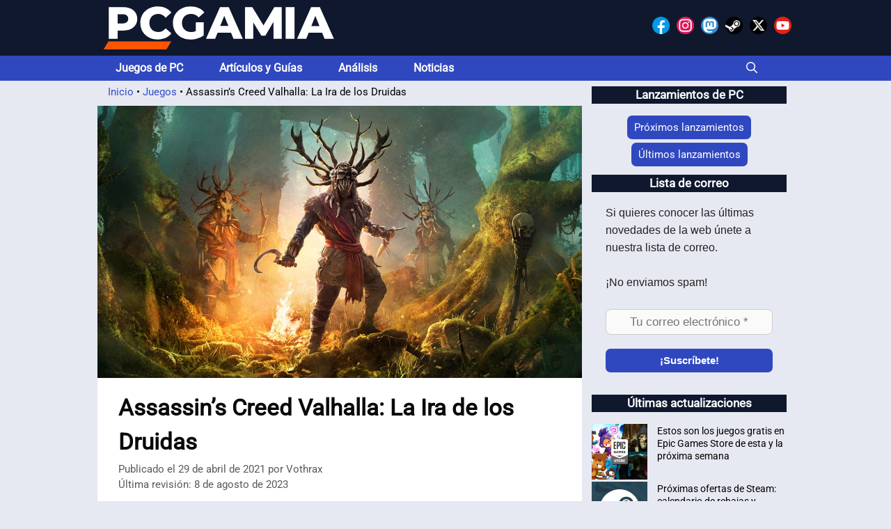

--- FILE ---
content_type: text/html; charset=UTF-8
request_url: https://pcgamia.com/juegos/assassins-creed-valhalla-la-ira-de-los-druidas/
body_size: 33146
content:
<!DOCTYPE html><html lang="es" prefix="og: https://ogp.me/ns#"><head><meta charset="UTF-8"><meta name="viewport" content="width=device-width, initial-scale=1"><title>Assassin&#039;s Creed Valhalla: La Ira de los Druidas</title><meta name="description" content="El primer DLC de Assassin&#039;s Creed Valhalla, &quot;La Ira de los Druidas&quot; incluirá nuevo contenido al juego. En esta ocasión en la isla de Irlanda."/><meta name="robots" content="follow, index, max-snippet:-1, max-video-preview:-1, max-image-preview:large"/><link rel="canonical" href="https://pcgamia.com/juegos/assassins-creed-valhalla-la-ira-de-los-druidas/" /><meta property="og:locale" content="es_ES" /><meta property="og:type" content="article" /><meta property="og:title" content="Assassin&#039;s Creed Valhalla: La Ira de los Druidas" /><meta property="og:description" content="El primer DLC de Assassin&#039;s Creed Valhalla, &quot;La Ira de los Druidas&quot; incluirá nuevo contenido al juego. En esta ocasión en la isla de Irlanda." /><meta property="og:url" content="https://pcgamia.com/juegos/assassins-creed-valhalla-la-ira-de-los-druidas/" /><meta property="og:site_name" content="PCGAMIA" /><meta property="article:publisher" content="https://www.facebook.com/PCGamia/" /><meta property="article:tag" content="Acción y aventura" /><meta property="article:tag" content="Assassin&#039;s Creed" /><meta property="article:tag" content="Mundo Abierto" /><meta property="article:tag" content="Ubisoft" /><meta property="article:tag" content="Videojuegos en tercera persona" /><meta property="article:section" content="Juegos de PC" /><meta property="og:updated_time" content="2023-08-08T18:51:07+02:00" /><meta property="og:image" content="https://pcgamia.com/wp-content/uploads/2021/04/AC-Valhalla-DLC1-IP.jpg" /><meta property="og:image:width" content="1200" /><meta property="og:image:height" content="675" /><meta property="og:image:alt" content="La Ira de los Druidas, primer DLC de Assassin&#039;s Creed Valhalla." /><meta property="og:image:type" content="image/jpeg" /><meta property="article:published_time" content="2021-04-29T16:09:00+02:00" /><meta property="article:modified_time" content="2023-08-08T18:51:07+02:00" /><meta name="twitter:card" content="summary_large_image" /><meta name="twitter:title" content="Assassin&#039;s Creed Valhalla: La Ira de los Druidas" /><meta name="twitter:description" content="El primer DLC de Assassin&#039;s Creed Valhalla, &quot;La Ira de los Druidas&quot; incluirá nuevo contenido al juego. En esta ocasión en la isla de Irlanda." /><meta name="twitter:site" content="@pcgamia" /><meta name="twitter:creator" content="@vothrax" /><meta name="twitter:image" content="https://pcgamia.com/wp-content/uploads/2021/04/AC-Valhalla-DLC1-IP.jpg" /> <script type="application/ld+json" class="rank-math-schema-pro">{"@context":"https://schema.org","@graph":[{"@type":["NewsMediaOrganization","Organization"],"@id":"https://pcgamia.com/#organization","name":"PCGAMIA","url":"https://pcgamia.com","sameAs":["https://www.facebook.com/PCGamia/","https://twitter.com/pcgamia","https://www.instagram.com/pcgamia","https://www.pinterest.com/PCGamia","https://youtube.com/@pcgamia"],"logo":{"@type":"ImageObject","@id":"https://pcgamia.com/#logo","url":"https://pcgamia.com/wp-content/uploads/2024/09/cropped-PCGAMIA-2024.jpg","contentUrl":"https://pcgamia.com/wp-content/uploads/2024/09/cropped-PCGAMIA-2024.jpg","caption":"PCGAMIA","inLanguage":"es","width":"512","height":"512"},"description":"Sitio web especializado en videojuegos de PC: Ofrecemos una amplia gama de contenidos que incluyen art\u00edculos detallados sobre juegos, an\u00e1lisis exhaustivos y las \u00faltimas novedades en hardware y software para gaming."},{"@type":"WebSite","@id":"https://pcgamia.com/#website","url":"https://pcgamia.com","name":"PCGAMIA","alternateName":"Sitio web independiente sobre Gaming en PC.","publisher":{"@id":"https://pcgamia.com/#organization"},"inLanguage":"es"},{"@type":"ImageObject","@id":"https://pcgamia.com/wp-content/uploads/2021/04/AC-Valhalla-DLC1-IP.jpg","url":"https://pcgamia.com/wp-content/uploads/2021/04/AC-Valhalla-DLC1-IP.jpg","width":"1200","height":"675","caption":"La Ira de los Druidas, primer DLC de Assassin's Creed Valhalla.","inLanguage":"es"},{"@type":"BreadcrumbList","@id":"https://pcgamia.com/juegos/assassins-creed-valhalla-la-ira-de-los-druidas/#breadcrumb","itemListElement":[{"@type":"ListItem","position":"1","item":{"@id":"https://pcgamia.com","name":"Inicio"}},{"@type":"ListItem","position":"2","item":{"@id":"https://pcgamia.com/juegos/","name":"Juegos"}},{"@type":"ListItem","position":"3","item":{"@id":"https://pcgamia.com/juegos/assassins-creed-valhalla-la-ira-de-los-druidas/","name":"Assassin&#8217;s Creed Valhalla: La Ira de los Druidas"}}]},{"@type":"WebPage","@id":"https://pcgamia.com/juegos/assassins-creed-valhalla-la-ira-de-los-druidas/#webpage","url":"https://pcgamia.com/juegos/assassins-creed-valhalla-la-ira-de-los-druidas/","name":"Assassin&#039;s Creed Valhalla: La Ira de los Druidas","datePublished":"2021-04-29T16:09:00+02:00","dateModified":"2023-08-08T18:51:07+02:00","isPartOf":{"@id":"https://pcgamia.com/#website"},"primaryImageOfPage":{"@id":"https://pcgamia.com/wp-content/uploads/2021/04/AC-Valhalla-DLC1-IP.jpg"},"inLanguage":"es","breadcrumb":{"@id":"https://pcgamia.com/juegos/assassins-creed-valhalla-la-ira-de-los-druidas/#breadcrumb"}},{"@type":"Person","@id":"https://pcgamia.com/autor/vothrax/","name":"Vothrax","description":"\u00c1vido jugador de videojuegos desde hace m\u00e1s de 30 a\u00f1os y administrador de la web PCGamia.com desde 2020.","url":"https://pcgamia.com/autor/vothrax/","image":{"@type":"ImageObject","@id":"https://pcgamia.com/wp-content/litespeed/avatar/7aafeb4ba577562c0edf2dd69ad76cd4.jpg?ver=1768376270","url":"https://pcgamia.com/wp-content/litespeed/avatar/7aafeb4ba577562c0edf2dd69ad76cd4.jpg?ver=1768376270","caption":"Vothrax","inLanguage":"es"},"sameAs":["https://twitter.com/vothrax","https://steamcommunity.com/id/vothrax/"],"worksFor":{"@id":"https://pcgamia.com/#organization"}},{"@type":"Article","headline":"Assassin&#039;s Creed Valhalla: La Ira de los Druidas","keywords":"La Ira de los Druidas","datePublished":"2021-04-29T16:09:00+02:00","dateModified":"2023-08-08T18:51:07+02:00","articleSection":"Juegos de PC","author":{"@id":"https://pcgamia.com/autor/vothrax/","name":"Vothrax"},"publisher":{"@id":"https://pcgamia.com/#organization"},"description":"El primer DLC de Assassin&#039;s Creed Valhalla, &quot;La Ira de los Druidas&quot; incluir\u00e1 nuevo contenido al juego. En esta ocasi\u00f3n en la isla de Irlanda.","name":"Assassin&#039;s Creed Valhalla: La Ira de los Druidas","@id":"https://pcgamia.com/juegos/assassins-creed-valhalla-la-ira-de-los-druidas/#richSnippet","isPartOf":{"@id":"https://pcgamia.com/juegos/assassins-creed-valhalla-la-ira-de-los-druidas/#webpage"},"image":{"@id":"https://pcgamia.com/wp-content/uploads/2021/04/AC-Valhalla-DLC1-IP.jpg"},"inLanguage":"es","mainEntityOfPage":{"@id":"https://pcgamia.com/juegos/assassins-creed-valhalla-la-ira-de-los-druidas/#webpage"}}]}</script> <link rel="preload" as="font" href="https://pcgamia.com/fonts/roboto-v49-latin-regular.woff2" type="font/woff2" crossorigin media="(min-width:768px)"><style>.segundo{font-weight:600;font-size:21px;line-height:34px;margin:36px 0 46px}</style><style id='wp-img-auto-sizes-contain-inline-css'>img:is([sizes=auto i],[sizes^="auto," i]){contain-intrinsic-size:3000px 1500px}
/*# sourceURL=wp-img-auto-sizes-contain-inline-css */</style><style id="litespeed-ccss">.segundo{font-weight:600;font-size:21px;line-height:34px;margin:36px 0 46px}ul{box-sizing:border-box}.wp-block-spacer{clear:both}.entry-content{counter-reset:footnotes}:root{--wp--preset--font-size--normal:16px;--wp--preset--font-size--huge:42px}.screen-reader-text{border:0;clip-path:inset(50%);height:1px;margin:-1px;overflow:hidden;padding:0;position:absolute;width:1px;word-wrap:normal!important}:root{--wp--preset--aspect-ratio--square:1;--wp--preset--aspect-ratio--4-3:4/3;--wp--preset--aspect-ratio--3-4:3/4;--wp--preset--aspect-ratio--3-2:3/2;--wp--preset--aspect-ratio--2-3:2/3;--wp--preset--aspect-ratio--16-9:16/9;--wp--preset--aspect-ratio--9-16:9/16;--wp--preset--color--black:#000000;--wp--preset--color--cyan-bluish-gray:#abb8c3;--wp--preset--color--white:#ffffff;--wp--preset--color--pale-pink:#f78da7;--wp--preset--color--vivid-red:#cf2e2e;--wp--preset--color--luminous-vivid-orange:#ff6900;--wp--preset--color--luminous-vivid-amber:#fcb900;--wp--preset--color--light-green-cyan:#7bdcb5;--wp--preset--color--vivid-green-cyan:#00d084;--wp--preset--color--pale-cyan-blue:#8ed1fc;--wp--preset--color--vivid-cyan-blue:#0693e3;--wp--preset--color--vivid-purple:#9b51e0;--wp--preset--color--contrast:var(--contrast);--wp--preset--color--contrast-2:var(--contrast-2);--wp--preset--color--contrast-3:var(--contrast-3);--wp--preset--color--base:var(--base);--wp--preset--color--base-2:var(--base-2);--wp--preset--color--base-3:var(--base-3);--wp--preset--color--accent:var(--accent);--wp--preset--gradient--vivid-cyan-blue-to-vivid-purple:linear-gradient(135deg,rgba(6,147,227,1) 0%,rgb(155,81,224) 100%);--wp--preset--gradient--light-green-cyan-to-vivid-green-cyan:linear-gradient(135deg,rgb(122,220,180) 0%,rgb(0,208,130) 100%);--wp--preset--gradient--luminous-vivid-amber-to-luminous-vivid-orange:linear-gradient(135deg,rgba(252,185,0,1) 0%,rgba(255,105,0,1) 100%);--wp--preset--gradient--luminous-vivid-orange-to-vivid-red:linear-gradient(135deg,rgba(255,105,0,1) 0%,rgb(207,46,46) 100%);--wp--preset--gradient--very-light-gray-to-cyan-bluish-gray:linear-gradient(135deg,rgb(238,238,238) 0%,rgb(169,184,195) 100%);--wp--preset--gradient--cool-to-warm-spectrum:linear-gradient(135deg,rgb(74,234,220) 0%,rgb(151,120,209) 20%,rgb(207,42,186) 40%,rgb(238,44,130) 60%,rgb(251,105,98) 80%,rgb(254,248,76) 100%);--wp--preset--gradient--blush-light-purple:linear-gradient(135deg,rgb(255,206,236) 0%,rgb(152,150,240) 100%);--wp--preset--gradient--blush-bordeaux:linear-gradient(135deg,rgb(254,205,165) 0%,rgb(254,45,45) 50%,rgb(107,0,62) 100%);--wp--preset--gradient--luminous-dusk:linear-gradient(135deg,rgb(255,203,112) 0%,rgb(199,81,192) 50%,rgb(65,88,208) 100%);--wp--preset--gradient--pale-ocean:linear-gradient(135deg,rgb(255,245,203) 0%,rgb(182,227,212) 50%,rgb(51,167,181) 100%);--wp--preset--gradient--electric-grass:linear-gradient(135deg,rgb(202,248,128) 0%,rgb(113,206,126) 100%);--wp--preset--gradient--midnight:linear-gradient(135deg,rgb(2,3,129) 0%,rgb(40,116,252) 100%);--wp--preset--font-size--small:13px;--wp--preset--font-size--medium:20px;--wp--preset--font-size--large:36px;--wp--preset--font-size--x-large:42px;--wp--preset--spacing--20:0.44rem;--wp--preset--spacing--30:0.67rem;--wp--preset--spacing--40:1rem;--wp--preset--spacing--50:1.5rem;--wp--preset--spacing--60:2.25rem;--wp--preset--spacing--70:3.38rem;--wp--preset--spacing--80:5.06rem;--wp--preset--shadow--natural:6px 6px 9px rgba(0, 0, 0, 0.2);--wp--preset--shadow--deep:12px 12px 50px rgba(0, 0, 0, 0.4);--wp--preset--shadow--sharp:6px 6px 0px rgba(0, 0, 0, 0.2);--wp--preset--shadow--outlined:6px 6px 0px -3px rgba(255, 255, 255, 1), 6px 6px rgba(0, 0, 0, 1);--wp--preset--shadow--crisp:6px 6px 0px rgba(0, 0, 0, 1)}:root{--preset-color1:#037fff;--preset-color2: #026fe0;--preset-color3: #071323;--preset-color4: #132133;--preset-color5: #34495e;--preset-color6: #787676;--preset-color7: #f0f2f3;--preset-color8: #f8f9fa;--preset-color9: #ffffff}:root{--postx_preset_Base_1_color:#f4f4ff;--postx_preset_Base_2_color:#dddff8;--postx_preset_Base_3_color:#B4B4D6;--postx_preset_Primary_color:#3323f0;--postx_preset_Secondary_color:#4a5fff;--postx_preset_Tertiary_color:#FFFFFF;--postx_preset_Contrast_3_color:#545472;--postx_preset_Contrast_2_color:#262657;--postx_preset_Contrast_1_color:#10102e;--postx_preset_Over_Primary_color:#ffffff}:root{--postx_preset_Primary_to_Secondary_to_Right_gradient:linear-gradient(90deg, var(--postx_preset_Primary_color) 0%, var(--postx_preset_Secondary_color) 100%);--postx_preset_Primary_to_Secondary_to_Bottom_gradient:linear-gradient(180deg, var(--postx_preset_Primary_color) 0%, var(--postx_preset_Secondary_color) 100%);--postx_preset_Secondary_to_Primary_to_Right_gradient:linear-gradient(90deg, var(--postx_preset_Secondary_color) 0%, var(--postx_preset_Primary_color) 100%);--postx_preset_Secondary_to_Primary_to_Bottom_gradient:linear-gradient(180deg, var(--postx_preset_Secondary_color) 0%, var(--postx_preset_Primary_color) 100%);--postx_preset_Cold_Evening_gradient:linear-gradient(0deg, rgb(12, 52, 131) 0%, rgb(162, 182, 223) 100%, rgb(107, 140, 206) 100%, rgb(162, 182, 223) 100%);--postx_preset_Purple_Division_gradient:linear-gradient(0deg, rgb(112, 40, 228) 0%, rgb(229, 178, 202) 100%);--postx_preset_Over_Sun_gradient:linear-gradient(60deg, rgb(171, 236, 214) 0%, rgb(251, 237, 150) 100%);--postx_preset_Morning_Salad_gradient:linear-gradient(-255deg, rgb(183, 248, 219) 0%, rgb(80, 167, 194) 100%);--postx_preset_Fabled_Sunset_gradient:linear-gradient(-270deg, rgb(35, 21, 87) 0%, rgb(68, 16, 122) 29%, rgb(255, 19, 97) 67%, rgb(255, 248, 0) 100%)}:root{--postx_preset_Heading_typo_font_family:Arial;--postx_preset_Heading_typo_font_family_type:sans-serif;--postx_preset_Heading_typo_font_weight:100;--postx_preset_Heading_typo_text_transform:capitalize;--postx_preset_Body_and_Others_typo_font_family:Arial;--postx_preset_Body_and_Others_typo_font_family_type:sans-serif;--postx_preset_Body_and_Others_typo_font_weight:100;--postx_preset_Body_and_Others_typo_text_transform:lowercase;--postx_preset_body_typo_font_size_lg:16px;--postx_preset_paragraph_1_typo_font_size_lg:12px;--postx_preset_paragraph_2_typo_font_size_lg:12px;--postx_preset_paragraph_3_typo_font_size_lg:12px;--postx_preset_heading_h1_typo_font_size_lg:42px;--postx_preset_heading_h2_typo_font_size_lg:36px;--postx_preset_heading_h3_typo_font_size_lg:30px;--postx_preset_heading_h4_typo_font_size_lg:24px;--postx_preset_heading_h5_typo_font_size_lg:20px;--postx_preset_heading_h6_typo_font_size_lg:16px}body,h1,h2,h3,html,li,p,ul{margin:0;padding:0;border:0}html{font-family:sans-serif;-webkit-text-size-adjust:100%;-ms-text-size-adjust:100%;-webkit-font-smoothing:antialiased;-moz-osx-font-smoothing:grayscale}main{display:block}html{box-sizing:border-box}*,::after,::before{box-sizing:inherit}button,input{font-family:inherit;font-size:100%;margin:0}[type=search]{-webkit-appearance:textfield;outline-offset:-2px}[type=search]::-webkit-search-decoration{-webkit-appearance:none}::-moz-focus-inner{border-style:none;padding:0}:-moz-focusring{outline:1px dotted ButtonText}body,button,input{font-family:-apple-system,system-ui,BlinkMacSystemFont,"Segoe UI",Helvetica,Arial,sans-serif,"Apple Color Emoji","Segoe UI Emoji","Segoe UI Symbol";font-weight:400;text-transform:none;font-size:17px;line-height:1.5}p{margin-bottom:1.5em}h1,h2,h3{font-family:inherit;font-size:100%;font-style:inherit;font-weight:inherit}h1{font-size:42px;margin-bottom:20px;line-height:1.2em;font-weight:400;text-transform:none}h2{font-size:35px;margin-bottom:20px;line-height:1.2em;font-weight:400;text-transform:none}h3{font-size:29px;margin-bottom:20px;line-height:1.2em;font-weight:400;text-transform:none}ul{margin:0 0 1.5em 3em}ul{list-style:disc}img{height:auto;max-width:100%}button,input[type=submit]{background:#55555e;color:#fff;border:1px solid #fff0;-webkit-appearance:button;padding:10px 20px}input[type=email],input[type=search]{border:1px solid;border-radius:0;padding:10px 15px;max-width:100%}a{text-decoration:none}.size-full{max-width:100%;height:auto}.screen-reader-text{border:0;clip:rect(1px,1px,1px,1px);clip-path:inset(50%);height:1px;margin:-1px;overflow:hidden;padding:0;position:absolute!important;width:1px;word-wrap:normal!important}.main-navigation{z-index:100;padding:0;clear:both;display:block}.main-navigation a{display:block;text-decoration:none;font-weight:400;text-transform:none;font-size:15px}.main-navigation ul{list-style:none;margin:0;padding-left:0}.main-navigation .main-nav ul li a{padding-left:20px;padding-right:20px;line-height:60px}.inside-navigation{position:relative}.main-navigation .inside-navigation{display:flex;align-items:center;flex-wrap:wrap;justify-content:space-between}.main-navigation .main-nav>ul{display:flex;flex-wrap:wrap;align-items:center}.main-navigation li{position:relative}.main-navigation .menu-bar-items{display:flex;align-items:center;font-size:15px}.main-navigation .menu-bar-items a{color:inherit}.main-navigation .menu-bar-item{position:relative}.main-navigation .menu-bar-item>a{padding-left:20px;padding-right:20px;line-height:60px}.main-navigation:not(.toggled) ul li.sfHover>ul,.main-navigation:not(.toggled) ul li:hover>ul{left:auto;opacity:1;height:auto;overflow:visible}.main-navigation:not(.toggled) ul ul li.sfHover>ul,.main-navigation:not(.toggled) ul ul li:hover>ul{left:100%;top:0}.main-navigation.sub-menu-left:not(.toggled) ul ul li.sfHover>ul,.main-navigation.sub-menu-left:not(.toggled) ul ul li:hover>ul{right:100%;left:auto}.site-header{position:relative}.inside-header{padding:20px 40px}.site-logo{display:inline-block;max-width:100%}.site-header .header-image{vertical-align:middle}.inside-header{display:flex;align-items:center}.header-widget{margin-left:auto}.byline,.single .byline{display:inline}.entry-content:not(:first-child){margin-top:2em}.entry-header,.site-content{word-wrap:break-word}.entry-title{margin-bottom:0}.entry-meta{font-size:85%;margin-top:.5em;line-height:1.5}.widget-area .widget{padding:40px}.sidebar .widget :last-child{margin-bottom:0}.widget-title{margin-bottom:30px;font-size:20px;line-height:1.5;font-weight:400;text-transform:none}.widget ul{margin:0}.sidebar .widget:last-child{margin-bottom:0}.widget ul li{list-style-type:none;position:relative;margin-bottom:.5em}.site-content{display:flex}.grid-container{margin-left:auto;margin-right:auto;max-width:1200px}.sidebar .widget,.site-main>*{margin-bottom:20px}.separate-containers .inside-article{padding:40px}.separate-containers .site-main{margin:20px}.separate-containers.right-sidebar .site-main{margin-left:0}.separate-containers .inside-right-sidebar{margin-top:20px;margin-bottom:20px}.separate-containers .site-main>:last-child{margin-bottom:0}.featured-image{line-height:0}.separate-containers .featured-image{margin-top:20px}.separate-containers .inside-article>.featured-image{margin-top:0;margin-bottom:2em}.gp-icon{display:inline-flex;align-self:center}.gp-icon svg{height:1em;width:1em;top:.125em;position:relative;fill:currentColor}.icon-menu-bars svg:nth-child(2),.icon-search svg:nth-child(2),.toggled .icon-menu-bars svg:first-child{display:none}.toggled .icon-menu-bars svg:nth-child(2){display:block}nav.toggled .icon-arrow-left svg{transform:rotate(-90deg)}nav.toggled .icon-arrow-right svg{transform:rotate(90deg)}nav.toggled .sfHover>a>.dropdown-menu-toggle .gp-icon svg{transform:rotate(180deg)}nav.toggled .sfHover>a>.dropdown-menu-toggle .gp-icon.icon-arrow-left svg{transform:rotate(-270deg)}nav.toggled .sfHover>a>.dropdown-menu-toggle .gp-icon.icon-arrow-right svg{transform:rotate(270deg)}.container.grid-container{width:auto}.menu-toggle{display:none}.menu-toggle{padding:0 20px;line-height:60px;margin:0;font-weight:400;text-transform:none;font-size:15px}.menu-toggle .mobile-menu{padding-left:3px}.menu-toggle .gp-icon+.mobile-menu{padding-left:9px}button.menu-toggle{background-color:#fff0;flex-grow:1;border:0;text-align:center}.has-menu-bar-items button.menu-toggle{flex-grow:0}nav.toggled ul ul.sub-menu{width:100%}.toggled .menu-item-has-children .dropdown-menu-toggle{padding-left:20px}.main-navigation.toggled .main-nav{flex-basis:100%;order:3}.main-navigation.toggled .main-nav>ul{display:block}.main-navigation.toggled .main-nav li{width:100%;text-align:left}.main-navigation.toggled .main-nav ul ul{visibility:hidden;box-shadow:none;border-bottom:1px solid rgb(0 0 0/.05)}.main-navigation.toggled .main-nav ul ul li:last-child>ul{border-bottom:0}.main-navigation.toggled .main-nav ul ul.toggled-on{position:relative;top:0;left:auto!important;right:auto!important;width:100%;height:auto;opacity:1;display:block;visibility:visible;float:none}.main-navigation.toggled .menu-item-has-children .dropdown-menu-toggle{float:right}.has-inline-mobile-toggle #site-navigation.toggled{margin-top:1.5em}@media (max-width:768px){.inside-header{flex-direction:column;text-align:center}.site-header .header-widget{margin-top:1.5em;margin-left:auto;margin-right:auto;text-align:center}.site-content{flex-direction:column}.container .site-content .content-area{width:auto}.is-right-sidebar.sidebar{width:auto;order:initial}#main{margin-left:0;margin-right:0}body:not(.no-sidebar) #main{margin-bottom:0}.entry-meta{font-size:inherit}.entry-meta a{line-height:1.8em}}.no-featured-image-padding .featured-image{margin-left:-30px;margin-right:-30px}.post-image-above-header .no-featured-image-padding .inside-article .featured-image{margin-top:0}@media (max-width:768px){.no-featured-image-padding .featured-image{margin-left:-15px;margin-right:-15px}.post-image-above-header .no-featured-image-padding .inside-article .featured-image{margin-top:0}}.is-right-sidebar{width:30%}.site-content .content-area{width:70%}@media (max-width:768px){.main-navigation .menu-toggle{display:block}.main-navigation ul,.main-navigation:not(.slideout-navigation):not(.toggled) .main-nav>ul{display:none}}.rpwwt-widget ul{list-style:outside none none;margin-left:0;margin-right:0;padding-left:0;padding-right:0}.rpwwt-widget ul li{overflow:hidden;margin:0 0 1.5em}.rpwwt-widget ul li img{display:inline;float:left;margin:.3em .75em .75em 0}#rpwwt-recent-posts-widget-with-thumbnails-2 img{max-width:80px;width:100%;height:auto}body{background-color:var(--base);color:#000}a{color:#334DCC}a:visited{color:#334DCC}.main-navigation a{text-decoration:none}.grid-container{max-width:1000px}:root{--contrast:#222222;--contrast-2:#575760;--contrast-3:#b2b2be;--base:#e6e9f2;--base-2:#f7f8f9;--base-3:#ffffff;--accent:#1e73be}.gp-modal:not(.gp-modal--open):not(.gp-modal--transition){display:none}.gp-modal__overlay{display:none;position:fixed;top:0;left:0;right:0;bottom:0;background:rgb(0 0 0/.2);display:flex;justify-content:center;align-items:center;z-index:10000;backdrop-filter:blur(3px);opacity:0}.gp-modal__container{max-width:100%;max-height:100vh;transform:scale(.9);padding:0 10px}.search-modal-fields{display:flex}.gp-search-modal .gp-modal__overlay{align-items:flex-start;padding-top:25vh;background:var(--gp-search-modal-overlay-bg-color)}.search-modal-form{width:500px;max-width:100%;background-color:var(--gp-search-modal-bg-color);color:var(--gp-search-modal-text-color)}.search-modal-form .search-field{width:100%;height:60px;background-color:#fff0;border:0;appearance:none;color:currentColor}.search-modal-fields button{background-color:#fff0;border:0;color:currentColor;width:60px}body,button,input{font-family:Roboto;font-size:18px}body{line-height:1.6}p{margin-bottom:1.6em}.main-navigation a,.main-navigation .menu-toggle,.main-navigation .menu-bar-items{font-family:Roboto;font-weight:700;font-size:16px}button:not(.menu-toggle),input[type="submit"]{font-weight:700;font-size:15px}h1.entry-title{font-family:inherit;font-weight:700;font-size:33px}@media (max-width:768px){h1.entry-title{font-size:32px}}h1{font-weight:700;font-size:30px;line-height:1.5}h2{font-family:inherit;font-weight:700;font-size:28px;line-height:1.6}h3{font-family:inherit;font-weight:700;font-size:25px}.widget-title{font-family:inherit;font-weight:700;font-size:17px}.site-header{background-color:#10182e;color:#fff}.site-header a{color:#1e73be}.main-navigation{background-color:#3048bf}.main-navigation .main-nav ul li a,.main-navigation .menu-toggle,.main-navigation .menu-bar-items{color:#fff}.main-navigation .main-nav ul li[class*="current-menu-"]>a{color:var(--base-3)}.separate-containers .inside-article{color:var(--contrast);background-color:var(--base-3)}.inside-article a{color:#3048bf}.entry-header h1{color:#0a0a0a}.entry-meta{color:#595959}.entry-meta a{color:#595959}.sidebar .widget{color:var(--contrast);background-color:#e7e9f2}.sidebar .widget .widget-title{color:#fff}input[type="email"],input[type="search"]{color:#666;background-color:#fafafa;border-color:#ccc}button,input[type="submit"]{color:#fff;background-color:#3048bf}:root{--gp-search-modal-bg-color:var(--base-3);--gp-search-modal-text-color:var(--contrast);--gp-search-modal-overlay-bg-color:rgba(0,0,0,0.2)}.inside-header{padding:8px 0 8px 0}.nav-below-header .main-navigation .inside-navigation.grid-container{padding:0 26px 0 26px}.separate-containers .inside-article{padding:0 30px 20px 30px}.sidebar .widget,.site-main>*{margin-bottom:4px}.separate-containers .site-main{margin:4px}.separate-containers .featured-image{margin-top:4px}.separate-containers .inside-right-sidebar{margin-top:4px;margin-bottom:4px}.main-navigation .main-nav ul li a,.menu-toggle,.main-navigation .menu-bar-item>a{padding-left:26px;padding-right:26px;line-height:36px}.widget-area .widget{padding:4px 10px 4px 10px}@media (max-width:768px){.separate-containers .inside-article{padding:0 15px 30px 15px}.inside-header{padding-top:0;padding-right:20px;padding-bottom:8px;padding-left:20px}}body{background-repeat:no-repeat;background-size:cover;background-attachment:fixed}.site-header{background-repeat:no-repeat;background-position:center center}.main-navigation,.main-navigation .menu-toggle{background-repeat:repeat-x}.main-navigation .main-nav>ul>li>a{background-repeat:repeat-x}.main-navigation .main-nav>ul>li[class*="current-menu-"]>a{background-repeat:repeat-x}@media (max-width:768px){.main-navigation .main-nav ul li a,.main-navigation .menu-toggle,.main-navigation .menu-bar-item>a{line-height:38px}.mobile-header-navigation .site-logo.mobile-header-logo img{height:38px}}.entry-content:not(:first-child){margin-top:1em}.post-image-above-header .inside-article div.featured-image{margin-bottom:1em}.main-navigation.toggled .main-nav>ul{background-color:#3048bf}.both-sticky-menu .main-navigation:not(#mobile-header).toggled .main-nav>ul,.mobile-sticky-menu .main-navigation:not(#mobile-header).toggled .main-nav>ul,.mobile-header-sticky #mobile-header.toggled .main-nav>ul{position:absolute;left:0;right:0;z-index:999}.site-logo img{width:350px;height:64px}body{font-family:Roboto,Arial,sans-serif}.single .inside-article>.featured-image.page-header-image-single{width:calc(100% + 60px);position:relative;left:50%;transform:translateX(-50%);margin:0 0 1em 0;max-width:none;padding:0}.featured-image.page-header-image-single img{display:block;width:100%;height:auto}@media (max-width:768px){.single .inside-article>.featured-image.page-header-image-single{position:relative;left:50%;transform:translateX(-50%);width:100vw;max-width:100vw;aspect-ratio:16/9;overflow:hidden}.single .inside-article>.featured-image.page-header-image-single img{position:absolute;inset:0;width:100%;height:100%;object-fit:cover;display:block}}.site-logo{margin-bottom:0;padding-bottom:0}@media (max-width:768px){#mobile-header{background-color:#10182e}.main-navigation .main-nav ul li a{background-color:#0a0a0a}}nav.rank-math-breadcrumb{font-size:15px;padding-left:15px;margin:0;background-color:#e7e9f2}nav.rank-math-breadcrumb p{margin-bottom:.5em}ul{margin-top:10px}ul{margin-left:2em}button,input[type="submit"]{border-radius:7px}.entry-content{margin-bottom:2em}.inside-right-sidebar .widget-title{text-align:center;background-color:#10182e;margin-bottom:17px}.mailpoet_form{padding-top:0!important}.mailpoet_text{font-size:17px;text-align:center;border-radius:8px!important}.inside-header{position:relative}.rrss-menu img{margin-left:3px;margin-right:3px;transform:scale(1)}@media (max-width:999px){.rrss-menu{display:none}}.nav-below-header .main-navigation .inside-navigation.grid-container{padding-left:0}span.rpwwt-post-title{color:#000;font-size:14px;line-height:13px}.rpwwt-widget ul li a img{margin-top:0}.widget ul li{margin-bottom:3px}.widget li{line-height:1em}.posted-on .entry-date:before{content:"Publicado el "}.entry-meta{line-height:1em;font-size:15px;color:#595959}.gb-container-fb99f28e{text-align:center}a.gb-button-0697c48b{display:inline-flex;font-size:15px;text-align:center;padding:5px 10px;border-radius:7px;background-color:#3048bf;color:#fff;text-decoration:none}a.gb-button-0c4764bf{display:inline-flex;font-size:15px;text-align:center;padding:5px 10px;border-radius:7px;background-color:#3048bf;color:#fff;text-decoration:none}:root{--gb-container-width:1000px}.post-image-above-header .inside-article .featured-image{margin-top:0;margin-bottom:2em}.post-image-aligned-center .featured-image{text-align:center}.site-logo.mobile-header-logo{display:flex;align-items:center;order:0;margin-right:10px}.site-logo.mobile-header-logo img{position:relative;padding:10px 0;display:block}.main-navigation.mobile-header-navigation{display:none;float:none;margin-bottom:0}.main-navigation .menu-toggle{flex-grow:1;width:auto}.main-navigation.has-branding .menu-toggle{flex-grow:0;padding-right:20px;order:2}.mobile-header-navigation.has-menu-bar-items .mobile-header-logo{margin-right:auto}@media (max-width:768px){.site-header,#site-navigation{display:none!important;opacity:0}#mobile-header{display:block!important;width:100%!important}#mobile-header .main-nav>ul{display:none}#mobile-header.toggled .main-nav>ul,#mobile-header .menu-toggle{display:block}#mobile-header .main-nav{-ms-flex:0 0 100%;flex:0 0 100%;-webkit-box-ordinal-group:5;-ms-flex-order:4;order:4}}.main-navigation.has-branding .inside-navigation.grid-container{padding:0 30px 0 30px}.site-logo.mobile-header-logo img{height:36px;width:auto}@media (max-width:768px){.mobile-header-navigation .site-logo{margin-left:10px}.main-navigation.has-branding .inside-navigation.grid-container{padding:0}.site-logo.mobile-header-logo{height:38px}}.cmplz-hidden{display:none!important}#mailpoet_form_1 .mailpoet_paragraph{line-height:20px;margin-bottom:20px}#mailpoet_form_1 .mailpoet_text{display:block}#mailpoet_form_1 .mailpoet_text{width:200px}#mailpoet_form_1 .mailpoet_form_loading{width:30px;text-align:center;line-height:normal}#mailpoet_form_1 .mailpoet_form_loading>span{width:5px;height:5px;background-color:#5b5b5b}#mailpoet_form_1{border-radius:0;text-align:left}#mailpoet_form_1 form.mailpoet_form{padding:20px}#mailpoet_form_1{width:100%}#mailpoet_form_1 .mailpoet_message{margin:0;padding:0 20px}@media (max-width:500px){#mailpoet_form_1{background-image:none}}.mailpoet_form_html p,.mailpoet_form_html form{font-family:Arial,Helvetica,sans-serif;font-size:16px;-moz-osx-font-smoothing:grayscale;-webkit-font-smoothing:antialiased;font-synthesis:none;font-weight:400;letter-spacing:normal}.mailpoet_form_html label{font-family:Arial,Helvetica,sans-serif;margin-bottom:10px}.mailpoet_form_html input{font-family:Arial,Helvetica,sans-serif}.mailpoet_form_html input[type=submit]{text-transform:none}@media screen and (max-width:499px){.mailpoet_form{box-sizing:border-box}}.mailpoet_form .mailpoet_submit,.mailpoet_form .mailpoet_paragraph,.mailpoet_form .mailpoet_form_paragraph,.mailpoet_form .mailpoet_text,.mailpoet_form .mailpoet_message{max-width:100%}@media screen and (max-width:499px){.mailpoet_form .mailpoet_submit,.mailpoet_form .mailpoet_paragraph,.mailpoet_form .mailpoet_form_paragraph,.mailpoet_form .mailpoet_text,.mailpoet_form .mailpoet_message{font-size:16px!important;line-height:1.4!important}}.mailpoet_form .mailpoet_submit{white-space:normal;word-wrap:break-word}.mailpoet_form_loading{display:none;text-align:center;width:30px}.mailpoet_form_loading>span{animation:mailpoet-bouncedelay 1.4s infinite ease-in-out both;background-color:#5b5b5b;border-radius:100%;display:inline-block;height:5px;width:5px}.mailpoet_form_loading .mailpoet_bounce1{animation-delay:-0.32s}.mailpoet_form_loading .mailpoet_bounce2{animation-delay:-0.16s;margin:0 7px}@keyframes mailpoet-bouncedelay{0%,80%,100%{transform:scale(0)}40%{transform:scale(1)}}.mailpoet_form .mailpoet_paragraph{margin-bottom:20px}.mailpoet_form_popup_overlay{background-color:#000;display:none;height:100%;left:0;margin:0;max-width:100%!important;opacity:.7;position:fixed;top:0;width:100%!important;z-index:100000}.mailpoet_message{clear:both}</style><style>lyte-wrapper,lyte hidef lP,google-center-div{content-visibility:auto;contain-intrinsic-size:1px 1000px;}</style><link rel="preload" data-asynced="1" data-optimized="2" as="style" onload="this.onload=null;this.rel='stylesheet'" href="https://pcgamia.com/wp-content/litespeed/ucss/c090dc7e685226aed2c17fc36c9b642c.css?ver=819e3" /><script src="[data-uri]" defer></script> <style id='wp-block-heading-inline-css'>h1:where(.wp-block-heading).has-background,h2:where(.wp-block-heading).has-background,h3:where(.wp-block-heading).has-background,h4:where(.wp-block-heading).has-background,h5:where(.wp-block-heading).has-background,h6:where(.wp-block-heading).has-background{padding:1.25em 2.375em}h1.has-text-align-left[style*=writing-mode]:where([style*=vertical-lr]),h1.has-text-align-right[style*=writing-mode]:where([style*=vertical-rl]),h2.has-text-align-left[style*=writing-mode]:where([style*=vertical-lr]),h2.has-text-align-right[style*=writing-mode]:where([style*=vertical-rl]),h3.has-text-align-left[style*=writing-mode]:where([style*=vertical-lr]),h3.has-text-align-right[style*=writing-mode]:where([style*=vertical-rl]),h4.has-text-align-left[style*=writing-mode]:where([style*=vertical-lr]),h4.has-text-align-right[style*=writing-mode]:where([style*=vertical-rl]),h5.has-text-align-left[style*=writing-mode]:where([style*=vertical-lr]),h5.has-text-align-right[style*=writing-mode]:where([style*=vertical-rl]),h6.has-text-align-left[style*=writing-mode]:where([style*=vertical-lr]),h6.has-text-align-right[style*=writing-mode]:where([style*=vertical-rl]){rotate:180deg}
/*# sourceURL=https://pcgamia.com/wp-includes/blocks/heading/style.min.css */</style><style id='wp-block-image-inline-css'>.wp-block-image>a,.wp-block-image>figure>a{display:inline-block}.wp-block-image img{box-sizing:border-box;height:auto;max-width:100%;vertical-align:bottom}@media not (prefers-reduced-motion){.wp-block-image img.hide{visibility:hidden}.wp-block-image img.show{animation:show-content-image .4s}}.wp-block-image[style*=border-radius] img,.wp-block-image[style*=border-radius]>a{border-radius:inherit}.wp-block-image.has-custom-border img{box-sizing:border-box}.wp-block-image.aligncenter{text-align:center}.wp-block-image.alignfull>a,.wp-block-image.alignwide>a{width:100%}.wp-block-image.alignfull img,.wp-block-image.alignwide img{height:auto;width:100%}.wp-block-image .aligncenter,.wp-block-image .alignleft,.wp-block-image .alignright,.wp-block-image.aligncenter,.wp-block-image.alignleft,.wp-block-image.alignright{display:table}.wp-block-image .aligncenter>figcaption,.wp-block-image .alignleft>figcaption,.wp-block-image .alignright>figcaption,.wp-block-image.aligncenter>figcaption,.wp-block-image.alignleft>figcaption,.wp-block-image.alignright>figcaption{caption-side:bottom;display:table-caption}.wp-block-image .alignleft{float:left;margin:.5em 1em .5em 0}.wp-block-image .alignright{float:right;margin:.5em 0 .5em 1em}.wp-block-image .aligncenter{margin-left:auto;margin-right:auto}.wp-block-image :where(figcaption){margin-bottom:1em;margin-top:.5em}.wp-block-image.is-style-circle-mask img{border-radius:9999px}@supports ((-webkit-mask-image:none) or (mask-image:none)) or (-webkit-mask-image:none){.wp-block-image.is-style-circle-mask img{border-radius:0;-webkit-mask-image:url('data:image/svg+xml;utf8,<svg viewBox="0 0 100 100" xmlns="http://www.w3.org/2000/svg"><circle cx="50" cy="50" r="50"/></svg>');mask-image:url('data:image/svg+xml;utf8,<svg viewBox="0 0 100 100" xmlns="http://www.w3.org/2000/svg"><circle cx="50" cy="50" r="50"/></svg>');mask-mode:alpha;-webkit-mask-position:center;mask-position:center;-webkit-mask-repeat:no-repeat;mask-repeat:no-repeat;-webkit-mask-size:contain;mask-size:contain}}:root :where(.wp-block-image.is-style-rounded img,.wp-block-image .is-style-rounded img){border-radius:9999px}.wp-block-image figure{margin:0}.wp-lightbox-container{display:flex;flex-direction:column;position:relative}.wp-lightbox-container img{cursor:zoom-in}.wp-lightbox-container img:hover+button{opacity:1}.wp-lightbox-container button{align-items:center;backdrop-filter:blur(16px) saturate(180%);background-color:#5a5a5a40;border:none;border-radius:4px;cursor:zoom-in;display:flex;height:20px;justify-content:center;opacity:0;padding:0;position:absolute;right:16px;text-align:center;top:16px;width:20px;z-index:100}@media not (prefers-reduced-motion){.wp-lightbox-container button{transition:opacity .2s ease}}.wp-lightbox-container button:focus-visible{outline:3px auto #5a5a5a40;outline:3px auto -webkit-focus-ring-color;outline-offset:3px}.wp-lightbox-container button:hover{cursor:pointer;opacity:1}.wp-lightbox-container button:focus{opacity:1}.wp-lightbox-container button:focus,.wp-lightbox-container button:hover,.wp-lightbox-container button:not(:hover):not(:active):not(.has-background){background-color:#5a5a5a40;border:none}.wp-lightbox-overlay{box-sizing:border-box;cursor:zoom-out;height:100vh;left:0;overflow:hidden;position:fixed;top:0;visibility:hidden;width:100%;z-index:100000}.wp-lightbox-overlay .close-button{align-items:center;cursor:pointer;display:flex;justify-content:center;min-height:40px;min-width:40px;padding:0;position:absolute;right:calc(env(safe-area-inset-right) + 16px);top:calc(env(safe-area-inset-top) + 16px);z-index:5000000}.wp-lightbox-overlay .close-button:focus,.wp-lightbox-overlay .close-button:hover,.wp-lightbox-overlay .close-button:not(:hover):not(:active):not(.has-background){background:none;border:none}.wp-lightbox-overlay .lightbox-image-container{height:var(--wp--lightbox-container-height);left:50%;overflow:hidden;position:absolute;top:50%;transform:translate(-50%,-50%);transform-origin:top left;width:var(--wp--lightbox-container-width);z-index:9999999999}.wp-lightbox-overlay .wp-block-image{align-items:center;box-sizing:border-box;display:flex;height:100%;justify-content:center;margin:0;position:relative;transform-origin:0 0;width:100%;z-index:3000000}.wp-lightbox-overlay .wp-block-image img{height:var(--wp--lightbox-image-height);min-height:var(--wp--lightbox-image-height);min-width:var(--wp--lightbox-image-width);width:var(--wp--lightbox-image-width)}.wp-lightbox-overlay .wp-block-image figcaption{display:none}.wp-lightbox-overlay button{background:none;border:none}.wp-lightbox-overlay .scrim{background-color:#fff;height:100%;opacity:.9;position:absolute;width:100%;z-index:2000000}.wp-lightbox-overlay.active{visibility:visible}@media not (prefers-reduced-motion){.wp-lightbox-overlay.active{animation:turn-on-visibility .25s both}.wp-lightbox-overlay.active img{animation:turn-on-visibility .35s both}.wp-lightbox-overlay.show-closing-animation:not(.active){animation:turn-off-visibility .35s both}.wp-lightbox-overlay.show-closing-animation:not(.active) img{animation:turn-off-visibility .25s both}.wp-lightbox-overlay.zoom.active{animation:none;opacity:1;visibility:visible}.wp-lightbox-overlay.zoom.active .lightbox-image-container{animation:lightbox-zoom-in .4s}.wp-lightbox-overlay.zoom.active .lightbox-image-container img{animation:none}.wp-lightbox-overlay.zoom.active .scrim{animation:turn-on-visibility .4s forwards}.wp-lightbox-overlay.zoom.show-closing-animation:not(.active){animation:none}.wp-lightbox-overlay.zoom.show-closing-animation:not(.active) .lightbox-image-container{animation:lightbox-zoom-out .4s}.wp-lightbox-overlay.zoom.show-closing-animation:not(.active) .lightbox-image-container img{animation:none}.wp-lightbox-overlay.zoom.show-closing-animation:not(.active) .scrim{animation:turn-off-visibility .4s forwards}}@keyframes show-content-image{0%{visibility:hidden}99%{visibility:hidden}to{visibility:visible}}@keyframes turn-on-visibility{0%{opacity:0}to{opacity:1}}@keyframes turn-off-visibility{0%{opacity:1;visibility:visible}99%{opacity:0;visibility:visible}to{opacity:0;visibility:hidden}}@keyframes lightbox-zoom-in{0%{transform:translate(calc((-100vw + var(--wp--lightbox-scrollbar-width))/2 + var(--wp--lightbox-initial-left-position)),calc(-50vh + var(--wp--lightbox-initial-top-position))) scale(var(--wp--lightbox-scale))}to{transform:translate(-50%,-50%) scale(1)}}@keyframes lightbox-zoom-out{0%{transform:translate(-50%,-50%) scale(1);visibility:visible}99%{visibility:visible}to{transform:translate(calc((-100vw + var(--wp--lightbox-scrollbar-width))/2 + var(--wp--lightbox-initial-left-position)),calc(-50vh + var(--wp--lightbox-initial-top-position))) scale(var(--wp--lightbox-scale));visibility:hidden}}
/*# sourceURL=https://pcgamia.com/wp-includes/blocks/image/style.min.css */</style><style id='wp-block-paragraph-inline-css'>.is-small-text{font-size:.875em}.is-regular-text{font-size:1em}.is-large-text{font-size:2.25em}.is-larger-text{font-size:3em}.has-drop-cap:not(:focus):first-letter{float:left;font-size:8.4em;font-style:normal;font-weight:100;line-height:.68;margin:.05em .1em 0 0;text-transform:uppercase}body.rtl .has-drop-cap:not(:focus):first-letter{float:none;margin-left:.1em}p.has-drop-cap.has-background{overflow:hidden}:root :where(p.has-background){padding:1.25em 2.375em}:where(p.has-text-color:not(.has-link-color)) a{color:inherit}p.has-text-align-left[style*="writing-mode:vertical-lr"],p.has-text-align-right[style*="writing-mode:vertical-rl"]{rotate:180deg}
/*# sourceURL=https://pcgamia.com/wp-includes/blocks/paragraph/style.min.css */</style><style id='wp-block-spacer-inline-css'>.wp-block-spacer{clear:both}
/*# sourceURL=https://pcgamia.com/wp-includes/blocks/spacer/style.min.css */</style><style id='global-styles-inline-css'>:root{--wp--preset--aspect-ratio--square: 1;--wp--preset--aspect-ratio--4-3: 4/3;--wp--preset--aspect-ratio--3-4: 3/4;--wp--preset--aspect-ratio--3-2: 3/2;--wp--preset--aspect-ratio--2-3: 2/3;--wp--preset--aspect-ratio--16-9: 16/9;--wp--preset--aspect-ratio--9-16: 9/16;--wp--preset--color--black: #000000;--wp--preset--color--cyan-bluish-gray: #abb8c3;--wp--preset--color--white: #ffffff;--wp--preset--color--pale-pink: #f78da7;--wp--preset--color--vivid-red: #cf2e2e;--wp--preset--color--luminous-vivid-orange: #ff6900;--wp--preset--color--luminous-vivid-amber: #fcb900;--wp--preset--color--light-green-cyan: #7bdcb5;--wp--preset--color--vivid-green-cyan: #00d084;--wp--preset--color--pale-cyan-blue: #8ed1fc;--wp--preset--color--vivid-cyan-blue: #0693e3;--wp--preset--color--vivid-purple: #9b51e0;--wp--preset--color--contrast: var(--contrast);--wp--preset--color--contrast-2: var(--contrast-2);--wp--preset--color--contrast-3: var(--contrast-3);--wp--preset--color--base: var(--base);--wp--preset--color--base-2: var(--base-2);--wp--preset--color--base-3: var(--base-3);--wp--preset--color--accent: var(--accent);--wp--preset--gradient--vivid-cyan-blue-to-vivid-purple: linear-gradient(135deg,rgb(6,147,227) 0%,rgb(155,81,224) 100%);--wp--preset--gradient--light-green-cyan-to-vivid-green-cyan: linear-gradient(135deg,rgb(122,220,180) 0%,rgb(0,208,130) 100%);--wp--preset--gradient--luminous-vivid-amber-to-luminous-vivid-orange: linear-gradient(135deg,rgb(252,185,0) 0%,rgb(255,105,0) 100%);--wp--preset--gradient--luminous-vivid-orange-to-vivid-red: linear-gradient(135deg,rgb(255,105,0) 0%,rgb(207,46,46) 100%);--wp--preset--gradient--very-light-gray-to-cyan-bluish-gray: linear-gradient(135deg,rgb(238,238,238) 0%,rgb(169,184,195) 100%);--wp--preset--gradient--cool-to-warm-spectrum: linear-gradient(135deg,rgb(74,234,220) 0%,rgb(151,120,209) 20%,rgb(207,42,186) 40%,rgb(238,44,130) 60%,rgb(251,105,98) 80%,rgb(254,248,76) 100%);--wp--preset--gradient--blush-light-purple: linear-gradient(135deg,rgb(255,206,236) 0%,rgb(152,150,240) 100%);--wp--preset--gradient--blush-bordeaux: linear-gradient(135deg,rgb(254,205,165) 0%,rgb(254,45,45) 50%,rgb(107,0,62) 100%);--wp--preset--gradient--luminous-dusk: linear-gradient(135deg,rgb(255,203,112) 0%,rgb(199,81,192) 50%,rgb(65,88,208) 100%);--wp--preset--gradient--pale-ocean: linear-gradient(135deg,rgb(255,245,203) 0%,rgb(182,227,212) 50%,rgb(51,167,181) 100%);--wp--preset--gradient--electric-grass: linear-gradient(135deg,rgb(202,248,128) 0%,rgb(113,206,126) 100%);--wp--preset--gradient--midnight: linear-gradient(135deg,rgb(2,3,129) 0%,rgb(40,116,252) 100%);--wp--preset--font-size--small: 13px;--wp--preset--font-size--medium: 20px;--wp--preset--font-size--large: 36px;--wp--preset--font-size--x-large: 42px;--wp--preset--spacing--20: 0.44rem;--wp--preset--spacing--30: 0.67rem;--wp--preset--spacing--40: 1rem;--wp--preset--spacing--50: 1.5rem;--wp--preset--spacing--60: 2.25rem;--wp--preset--spacing--70: 3.38rem;--wp--preset--spacing--80: 5.06rem;--wp--preset--shadow--natural: 6px 6px 9px rgba(0, 0, 0, 0.2);--wp--preset--shadow--deep: 12px 12px 50px rgba(0, 0, 0, 0.4);--wp--preset--shadow--sharp: 6px 6px 0px rgba(0, 0, 0, 0.2);--wp--preset--shadow--outlined: 6px 6px 0px -3px rgb(255, 255, 255), 6px 6px rgb(0, 0, 0);--wp--preset--shadow--crisp: 6px 6px 0px rgb(0, 0, 0);}:where(.is-layout-flex){gap: 0.5em;}:where(.is-layout-grid){gap: 0.5em;}body .is-layout-flex{display: flex;}.is-layout-flex{flex-wrap: wrap;align-items: center;}.is-layout-flex > :is(*, div){margin: 0;}body .is-layout-grid{display: grid;}.is-layout-grid > :is(*, div){margin: 0;}:where(.wp-block-columns.is-layout-flex){gap: 2em;}:where(.wp-block-columns.is-layout-grid){gap: 2em;}:where(.wp-block-post-template.is-layout-flex){gap: 1.25em;}:where(.wp-block-post-template.is-layout-grid){gap: 1.25em;}.has-black-color{color: var(--wp--preset--color--black) !important;}.has-cyan-bluish-gray-color{color: var(--wp--preset--color--cyan-bluish-gray) !important;}.has-white-color{color: var(--wp--preset--color--white) !important;}.has-pale-pink-color{color: var(--wp--preset--color--pale-pink) !important;}.has-vivid-red-color{color: var(--wp--preset--color--vivid-red) !important;}.has-luminous-vivid-orange-color{color: var(--wp--preset--color--luminous-vivid-orange) !important;}.has-luminous-vivid-amber-color{color: var(--wp--preset--color--luminous-vivid-amber) !important;}.has-light-green-cyan-color{color: var(--wp--preset--color--light-green-cyan) !important;}.has-vivid-green-cyan-color{color: var(--wp--preset--color--vivid-green-cyan) !important;}.has-pale-cyan-blue-color{color: var(--wp--preset--color--pale-cyan-blue) !important;}.has-vivid-cyan-blue-color{color: var(--wp--preset--color--vivid-cyan-blue) !important;}.has-vivid-purple-color{color: var(--wp--preset--color--vivid-purple) !important;}.has-black-background-color{background-color: var(--wp--preset--color--black) !important;}.has-cyan-bluish-gray-background-color{background-color: var(--wp--preset--color--cyan-bluish-gray) !important;}.has-white-background-color{background-color: var(--wp--preset--color--white) !important;}.has-pale-pink-background-color{background-color: var(--wp--preset--color--pale-pink) !important;}.has-vivid-red-background-color{background-color: var(--wp--preset--color--vivid-red) !important;}.has-luminous-vivid-orange-background-color{background-color: var(--wp--preset--color--luminous-vivid-orange) !important;}.has-luminous-vivid-amber-background-color{background-color: var(--wp--preset--color--luminous-vivid-amber) !important;}.has-light-green-cyan-background-color{background-color: var(--wp--preset--color--light-green-cyan) !important;}.has-vivid-green-cyan-background-color{background-color: var(--wp--preset--color--vivid-green-cyan) !important;}.has-pale-cyan-blue-background-color{background-color: var(--wp--preset--color--pale-cyan-blue) !important;}.has-vivid-cyan-blue-background-color{background-color: var(--wp--preset--color--vivid-cyan-blue) !important;}.has-vivid-purple-background-color{background-color: var(--wp--preset--color--vivid-purple) !important;}.has-black-border-color{border-color: var(--wp--preset--color--black) !important;}.has-cyan-bluish-gray-border-color{border-color: var(--wp--preset--color--cyan-bluish-gray) !important;}.has-white-border-color{border-color: var(--wp--preset--color--white) !important;}.has-pale-pink-border-color{border-color: var(--wp--preset--color--pale-pink) !important;}.has-vivid-red-border-color{border-color: var(--wp--preset--color--vivid-red) !important;}.has-luminous-vivid-orange-border-color{border-color: var(--wp--preset--color--luminous-vivid-orange) !important;}.has-luminous-vivid-amber-border-color{border-color: var(--wp--preset--color--luminous-vivid-amber) !important;}.has-light-green-cyan-border-color{border-color: var(--wp--preset--color--light-green-cyan) !important;}.has-vivid-green-cyan-border-color{border-color: var(--wp--preset--color--vivid-green-cyan) !important;}.has-pale-cyan-blue-border-color{border-color: var(--wp--preset--color--pale-cyan-blue) !important;}.has-vivid-cyan-blue-border-color{border-color: var(--wp--preset--color--vivid-cyan-blue) !important;}.has-vivid-purple-border-color{border-color: var(--wp--preset--color--vivid-purple) !important;}.has-vivid-cyan-blue-to-vivid-purple-gradient-background{background: var(--wp--preset--gradient--vivid-cyan-blue-to-vivid-purple) !important;}.has-light-green-cyan-to-vivid-green-cyan-gradient-background{background: var(--wp--preset--gradient--light-green-cyan-to-vivid-green-cyan) !important;}.has-luminous-vivid-amber-to-luminous-vivid-orange-gradient-background{background: var(--wp--preset--gradient--luminous-vivid-amber-to-luminous-vivid-orange) !important;}.has-luminous-vivid-orange-to-vivid-red-gradient-background{background: var(--wp--preset--gradient--luminous-vivid-orange-to-vivid-red) !important;}.has-very-light-gray-to-cyan-bluish-gray-gradient-background{background: var(--wp--preset--gradient--very-light-gray-to-cyan-bluish-gray) !important;}.has-cool-to-warm-spectrum-gradient-background{background: var(--wp--preset--gradient--cool-to-warm-spectrum) !important;}.has-blush-light-purple-gradient-background{background: var(--wp--preset--gradient--blush-light-purple) !important;}.has-blush-bordeaux-gradient-background{background: var(--wp--preset--gradient--blush-bordeaux) !important;}.has-luminous-dusk-gradient-background{background: var(--wp--preset--gradient--luminous-dusk) !important;}.has-pale-ocean-gradient-background{background: var(--wp--preset--gradient--pale-ocean) !important;}.has-electric-grass-gradient-background{background: var(--wp--preset--gradient--electric-grass) !important;}.has-midnight-gradient-background{background: var(--wp--preset--gradient--midnight) !important;}.has-small-font-size{font-size: var(--wp--preset--font-size--small) !important;}.has-medium-font-size{font-size: var(--wp--preset--font-size--medium) !important;}.has-large-font-size{font-size: var(--wp--preset--font-size--large) !important;}.has-x-large-font-size{font-size: var(--wp--preset--font-size--x-large) !important;}
/*# sourceURL=global-styles-inline-css */</style><style id='classic-theme-styles-inline-css'>/*! This file is auto-generated */
.wp-block-button__link{color:#fff;background-color:#32373c;border-radius:9999px;box-shadow:none;text-decoration:none;padding:calc(.667em + 2px) calc(1.333em + 2px);font-size:1.125em}.wp-block-file__button{background:#32373c;color:#fff;text-decoration:none}
/*# sourceURL=/wp-includes/css/classic-themes.min.css */</style><style id='wpxpo-global-style-inline-css'>:root { --preset-color1: #037fff --preset-color2: #026fe0 --preset-color3: #071323 --preset-color4: #132133 --preset-color5: #34495e --preset-color6: #787676 --preset-color7: #f0f2f3 --preset-color8: #f8f9fa --preset-color9: #ffffff }
/*# sourceURL=wpxpo-global-style-inline-css */</style><style id='ultp-preset-colors-style-inline-css'>:root { --postx_preset_Base_1_color: #f4f4ff; --postx_preset_Base_2_color: #dddff8; --postx_preset_Base_3_color: #B4B4D6; --postx_preset_Primary_color: #3323f0; --postx_preset_Secondary_color: #4a5fff; --postx_preset_Tertiary_color: #FFFFFF; --postx_preset_Contrast_3_color: #545472; --postx_preset_Contrast_2_color: #262657; --postx_preset_Contrast_1_color: #10102e; --postx_preset_Over_Primary_color: #ffffff;  }
/*# sourceURL=ultp-preset-colors-style-inline-css */</style><style id='ultp-preset-gradient-style-inline-css'>:root { --postx_preset_Primary_to_Secondary_to_Right_gradient: linear-gradient(90deg, var(--postx_preset_Primary_color) 0%, var(--postx_preset_Secondary_color) 100%); --postx_preset_Primary_to_Secondary_to_Bottom_gradient: linear-gradient(180deg, var(--postx_preset_Primary_color) 0%, var(--postx_preset_Secondary_color) 100%); --postx_preset_Secondary_to_Primary_to_Right_gradient: linear-gradient(90deg, var(--postx_preset_Secondary_color) 0%, var(--postx_preset_Primary_color) 100%); --postx_preset_Secondary_to_Primary_to_Bottom_gradient: linear-gradient(180deg, var(--postx_preset_Secondary_color) 0%, var(--postx_preset_Primary_color) 100%); --postx_preset_Cold_Evening_gradient: linear-gradient(0deg, rgb(12, 52, 131) 0%, rgb(162, 182, 223) 100%, rgb(107, 140, 206) 100%, rgb(162, 182, 223) 100%); --postx_preset_Purple_Division_gradient: linear-gradient(0deg, rgb(112, 40, 228) 0%, rgb(229, 178, 202) 100%); --postx_preset_Over_Sun_gradient: linear-gradient(60deg, rgb(171, 236, 214) 0%, rgb(251, 237, 150) 100%); --postx_preset_Morning_Salad_gradient: linear-gradient(-255deg, rgb(183, 248, 219) 0%, rgb(80, 167, 194) 100%); --postx_preset_Fabled_Sunset_gradient: linear-gradient(-270deg, rgb(35, 21, 87) 0%, rgb(68, 16, 122) 29%, rgb(255, 19, 97) 67%, rgb(255, 248, 0) 100%);  }
/*# sourceURL=ultp-preset-gradient-style-inline-css */</style><style id='ultp-preset-typo-style-inline-css'>:root { --postx_preset_Heading_typo_font_family: Arial; --postx_preset_Heading_typo_font_family_type: sans-serif; --postx_preset_Heading_typo_font_weight: 100; --postx_preset_Heading_typo_text_transform: capitalize; --postx_preset_Body_and_Others_typo_font_family: Arial; --postx_preset_Body_and_Others_typo_font_family_type: sans-serif; --postx_preset_Body_and_Others_typo_font_weight: 100; --postx_preset_Body_and_Others_typo_text_transform: lowercase; --postx_preset_body_typo_font_size_lg: 16px; --postx_preset_paragraph_1_typo_font_size_lg: 12px; --postx_preset_paragraph_2_typo_font_size_lg: 12px; --postx_preset_paragraph_3_typo_font_size_lg: 12px; --postx_preset_heading_h1_typo_font_size_lg: 42px; --postx_preset_heading_h2_typo_font_size_lg: 36px; --postx_preset_heading_h3_typo_font_size_lg: 30px; --postx_preset_heading_h4_typo_font_size_lg: 24px; --postx_preset_heading_h5_typo_font_size_lg: 20px; --postx_preset_heading_h6_typo_font_size_lg: 16px; }
/*# sourceURL=ultp-preset-typo-style-inline-css */</style><style id='generate-style-inline-css'>.no-featured-image-padding .featured-image {margin-left:-30px;margin-right:-30px;}.post-image-above-header .no-featured-image-padding .inside-article .featured-image {margin-top:-0px;}@media (max-width:768px){.no-featured-image-padding .featured-image {margin-left:-15px;margin-right:-15px;}.post-image-above-header .no-featured-image-padding .inside-article .featured-image {margin-top:-0px;}}
.is-right-sidebar{width:30%;}.is-left-sidebar{width:20%;}.site-content .content-area{width:70%;}@media (max-width: 768px){.main-navigation .menu-toggle,.sidebar-nav-mobile:not(#sticky-placeholder){display:block;}.main-navigation ul,.gen-sidebar-nav,.main-navigation:not(.slideout-navigation):not(.toggled) .main-nav > ul,.has-inline-mobile-toggle #site-navigation .inside-navigation > *:not(.navigation-search):not(.main-nav){display:none;}.nav-align-right .inside-navigation,.nav-align-center .inside-navigation{justify-content:space-between;}}
.dynamic-author-image-rounded{border-radius:100%;}.dynamic-featured-image, .dynamic-author-image{vertical-align:middle;}.one-container.blog .dynamic-content-template:not(:last-child), .one-container.archive .dynamic-content-template:not(:last-child){padding-bottom:0px;}.dynamic-entry-excerpt > p:last-child{margin-bottom:0px;}
/*# sourceURL=generate-style-inline-css */</style><style id='generateblocks-inline-css'>.gb-container-fb99f28e{text-align:center;}.gb-container-4a8ae713{font-size:15px;margin-top:20px;margin-right:50px;margin-left:50px;border-radius:10px;border:1px solid #7d86b3;background-color:#cfd4e5;color:var(--contrast);max-width:1000px;margin-left:auto;margin-right:auto;}.gb-container-4a8ae713 > .gb-inside-container{padding:10px 20px;max-width:1000px;margin-left:auto;margin-right:auto;}.gb-grid-wrapper > .gb-grid-column-4a8ae713 > .gb-container{display:flex;flex-direction:column;height:100%;}.gb-container-6cf7600e{text-align:center;border-bottom-right-radius:0px;border-right-width:0px;border-right-style:solid;}.gb-grid-wrapper > .gb-grid-column-6cf7600e{width:15%;}.gb-grid-wrapper > .gb-grid-column-6cf7600e > .gb-container{justify-content:center;display:flex;flex-direction:column;height:100%;}.gb-container-4e5588fb{margin-left:10px;border-left-width:0px;border-left-style:solid;}.gb-container-4e5588fb > .gb-inside-container{padding-bottom:10px;}.gb-grid-wrapper > .gb-grid-column-4e5588fb{width:85%;}.gb-grid-wrapper > .gb-grid-column-4e5588fb > .gb-container{display:flex;flex-direction:column;height:100%;}a.gb-button-0697c48b{display:inline-flex;font-size:15px;text-align:center;padding:5px 10px;border-radius:7px;background-color:#3048bf;color:#ffffff;text-decoration:none;}a.gb-button-0697c48b:hover, a.gb-button-0697c48b:active, a.gb-button-0697c48b:focus{background-color:#222222;color:#ffffff;}a.gb-button-0c4764bf{display:inline-flex;font-size:15px;text-align:center;padding:5px 10px;border-radius:7px;background-color:#3048bf;color:#ffffff;text-decoration:none;}a.gb-button-0c4764bf:hover, a.gb-button-0c4764bf:active, a.gb-button-0c4764bf:focus{background-color:#222222;color:#ffffff;}.gb-grid-wrapper-411bd39a{display:flex;flex-wrap:wrap;}.gb-grid-wrapper-411bd39a > .gb-grid-column{box-sizing:border-box;}p.gb-headline-72666995{font-size:18px;font-weight:700;margin-bottom:5px;}@media (max-width: 767px) {.gb-grid-wrapper > .gb-grid-column-6cf7600e{width:100%;}.gb-grid-wrapper > .gb-grid-column-4e5588fb{width:100%;}}:root{--gb-container-width:1000px;}.gb-container .wp-block-image img{vertical-align:middle;}.gb-grid-wrapper .wp-block-image{margin-bottom:0;}.gb-highlight{background:none;}.gb-shape{line-height:0;}
/*# sourceURL=generateblocks-inline-css */</style><style id='generate-navigation-branding-inline-css'>@media (max-width: 768px){.site-header, #site-navigation, #sticky-navigation{display:none !important;opacity:0.0;}#mobile-header{display:block !important;width:100% !important;}#mobile-header .main-nav > ul{display:none;}#mobile-header.toggled .main-nav > ul, #mobile-header .menu-toggle, #mobile-header .mobile-bar-items{display:block;}#mobile-header .main-nav{-ms-flex:0 0 100%;flex:0 0 100%;-webkit-box-ordinal-group:5;-ms-flex-order:4;order:4;}}.main-navigation.has-branding .inside-navigation.grid-container, .main-navigation.has-branding.grid-container .inside-navigation:not(.grid-container){padding:0px 30px 0px 30px;}.main-navigation.has-branding:not(.grid-container) .inside-navigation:not(.grid-container) .navigation-branding{margin-left:10px;}.main-navigation .sticky-navigation-logo, .main-navigation.navigation-stick .site-logo:not(.mobile-header-logo){display:none;}.main-navigation.navigation-stick .sticky-navigation-logo{display:block;}.navigation-branding img, .site-logo.mobile-header-logo img{height:36px;width:auto;}.navigation-branding .main-title{line-height:36px;}@media (max-width: 768px){.main-navigation.has-branding.nav-align-center .menu-bar-items, .main-navigation.has-sticky-branding.navigation-stick.nav-align-center .menu-bar-items{margin-left:auto;}.navigation-branding{margin-right:auto;margin-left:10px;}.navigation-branding .main-title, .mobile-header-navigation .site-logo{margin-left:10px;}.main-navigation.has-branding .inside-navigation.grid-container{padding:0px;}.navigation-branding img, .site-logo.mobile-header-logo{height:38px;}.navigation-branding .main-title{line-height:38px;}}
/*# sourceURL=generate-navigation-branding-inline-css */</style> <script src="https://pcgamia.com/wp-includes/js/jquery/jquery.min.js" id="jquery-core-js"></script> <script data-optimized="1" src="https://pcgamia.com/wp-content/litespeed/js/cda6498a7193b0761e58c3faf40b8e84.js?ver=b8e84" id="jquery-migrate-js" defer data-deferred="1"></script> <link rel="apple-touch-icon" sizes="180x180" href="/apple-touch-icon.png"><link rel="icon" type="image/png" sizes="32x32" href="/favicon-32x32.png"><link rel="icon" type="image/png" sizes="16x16" href="/favicon-16x16.png"><link rel="manifest" href="/site.webmanifest"><link rel="mask-icon" href="/safari-pinned-tab.svg" color="#0e2030"><meta name="msapplication-TileColor" content="#da532c"><meta name="theme-color" content="#ffffff"><link rel="icon" href="https://pcgamia.com/wp-content/uploads/2024/09/cropped-PCGAMIA-2024-150x150.jpg" sizes="32x32" /><link rel="icon" href="https://pcgamia.com/wp-content/uploads/2024/09/cropped-PCGAMIA-2024.jpg" sizes="192x192" /><link rel="apple-touch-icon" href="https://pcgamia.com/wp-content/uploads/2024/09/cropped-PCGAMIA-2024.jpg" /><meta name="msapplication-TileImage" content="https://pcgamia.com/wp-content/uploads/2024/09/cropped-PCGAMIA-2024.jpg" /><style id='yarpp-thumbnails-inline-css'>.yarpp-thumbnails-horizontal .yarpp-thumbnail {width: 130px;height: 170px;margin: 5px;margin-left: 0px;}.yarpp-thumbnail > img, .yarpp-thumbnail-default {width: 120px;height: 120px;margin: 5px;}.yarpp-thumbnails-horizontal .yarpp-thumbnail-title {margin: 7px;margin-top: 0px;width: 120px;}.yarpp-thumbnail-default > img {min-height: 120px;min-width: 120px;}
/*# sourceURL=yarpp-thumbnails-inline-css */</style></head><body class="wp-singular post-template-default single single-post postid-5002 single-format-standard wp-custom-logo wp-embed-responsive wp-theme-generatepress wp-child-theme-generatepress_child post-image-above-header post-image-aligned-center sticky-menu-fade mobile-header mobile-header-logo mobile-header-sticky postx-page right-sidebar nav-below-header separate-containers header-aligned-left dropdown-hover featured-image-active" itemtype="https://schema.org/Blog" itemscope>
<a class="screen-reader-text skip-link" href="#content" title="Saltar al contenido">Saltar al contenido</a><header class="site-header" id="masthead" aria-label="Sitio"  itemtype="https://schema.org/WPHeader" itemscope><div class="inside-header grid-container"><div class="site-logo">
<a href="https://pcgamia.com/" rel="home">
<img  class="header-image is-logo-image" alt="PCGAMIA" src="https://pcgamia.com/wp-content/uploads/2025/09/pcgamia-logo-h.svg" width="350" height="67" />
</a></div><div class="header-widget"><aside id="block-12" class="widget inner-padding widget_block"><div class="rrss-menu">
<a href="https://facebook.com/PCGamia/" target="_blank" rel="noopener noreferrer">
<picture>
<source media="(min-width:1000px)" srcset="https://pcgamia.com/img/social/facebook.png">
<img src="[data-uri]" width="25" height="25" alt="Facebook logo" aria-label="Síguenos en Facebook" loading="lazy" decoding="async" fetchpriority="low">
</picture>
</a><a href="https://www.instagram.com/pcgamia/" target="_blank" rel="noopener noreferrer">
<picture>
<source media="(min-width:1000px)" srcset="https://pcgamia.com/img/social/instagram.png">
<img src="[data-uri]" width="25" height="25" alt="Instagram logo" aria-label="Síguenos en Instagram" loading="lazy" decoding="async" fetchpriority="low">
</picture>
</a><a href="https://tkz.one/@pcgamia" target="_blank" rel="noopener noreferrer">
<picture>
<source media="(min-width:1000px)" srcset="https://pcgamia.com/img/social/mastodon.png">
<img src="[data-uri]" width="25" height="25" alt="Mastodon logo" aria-label="Síguenos en Mastodon" loading="lazy" decoding="async" fetchpriority="low">
</picture>
</a><a href="https://steamcommunity.com/groups/pcgamia" target="_blank" rel="noopener noreferrer">
<picture>
<source media="(min-width:1000px)" srcset="https://pcgamia.com/img/social/steam.png">
<img src="[data-uri]" width="25" height="25" alt="Steam logo" aria-label="Únete a nuestro grupo de Steam" loading="lazy" decoding="async" fetchpriority="low">
</picture>
</a><a href="https://twitter.com/pcgamia/" target="_blank" rel="noopener noreferrer">
<picture>
<source media="(min-width:1000px)" srcset="https://pcgamia.com/img/social/twitter-x.png">
<img src="[data-uri]" width="25" height="25" alt="Twitter logo" aria-label="Síguenos en Twitter" loading="lazy" decoding="async" fetchpriority="low">
</picture>
</a><a href="https://youtube.com/@pcgamia" target="_blank" rel="noopener noreferrer">
<picture>
<source media="(min-width:1000px)" srcset="https://pcgamia.com/img/social/youtube.png">
<img src="[data-uri]" width="25" height="25" alt="YouTube logo" aria-label="Síguenos en YouTube" loading="lazy" decoding="async" fetchpriority="low">
</picture>
</a></div></aside></div></div></header><nav id="mobile-header" itemtype="https://schema.org/SiteNavigationElement" itemscope class="main-navigation mobile-header-navigation has-branding has-sticky-branding has-menu-bar-items"><div class="inside-navigation grid-container grid-parent"><div class="site-logo mobile-header-logo">
<a href="https://pcgamia.com/" title="PCGAMIA" rel="home">
<img src="https://pcgamia.com/wp-content/uploads/2025/09/pcgamia-logo-h.svg" alt="PCGAMIA" class="is-logo-image" width="350" height="67" />
</a></div>					<button class="menu-toggle" aria-controls="mobile-menu" aria-expanded="false">
<span class="gp-icon icon-menu-bars"><svg viewbox="0 0 512 512" aria-hidden="true" xmlns="http://www.w3.org/2000/svg" width="1em" height="1em"><path d="M0 96c0-13.255 10.745-24 24-24h464c13.255 0 24 10.745 24 24s-10.745 24-24 24H24c-13.255 0-24-10.745-24-24zm0 160c0-13.255 10.745-24 24-24h464c13.255 0 24 10.745 24 24s-10.745 24-24 24H24c-13.255 0-24-10.745-24-24zm0 160c0-13.255 10.745-24 24-24h464c13.255 0 24 10.745 24 24s-10.745 24-24 24H24c-13.255 0-24-10.745-24-24z" /></svg><svg viewbox="0 0 512 512" aria-hidden="true" xmlns="http://www.w3.org/2000/svg" width="1em" height="1em"><path d="M71.029 71.029c9.373-9.372 24.569-9.372 33.942 0L256 222.059l151.029-151.03c9.373-9.372 24.569-9.372 33.942 0 9.372 9.373 9.372 24.569 0 33.942L289.941 256l151.03 151.029c9.372 9.373 9.372 24.569 0 33.942-9.373 9.372-24.569 9.372-33.942 0L256 289.941l-151.029 151.03c-9.373 9.372-24.569 9.372-33.942 0-9.372-9.373-9.372-24.569 0-33.942L222.059 256 71.029 104.971c-9.372-9.373-9.372-24.569 0-33.942z" /></svg></span><span class="mobile-menu">Menú</span>					</button><div id="mobile-menu" class="main-nav"><ul id="menu-secciones" class="menu sf-menu"><li id="menu-item-29964" class="menu-item menu-item-type-taxonomy menu-item-object-category current-post-ancestor current-menu-parent current-post-parent menu-item-29964"><a href="https://pcgamia.com/juegos/">Juegos de PC</a></li><li id="menu-item-26753" class="menu-item menu-item-type-taxonomy menu-item-object-category menu-item-26753"><a href="https://pcgamia.com/articulos/">Artículos y Guías</a></li><li id="menu-item-26833" class="menu-item menu-item-type-taxonomy menu-item-object-category menu-item-26833"><a href="https://pcgamia.com/analisis/">Análisis</a></li><li id="menu-item-26752" class="menu-item menu-item-type-taxonomy menu-item-object-category menu-item-26752"><a href="https://pcgamia.com/noticias/">Noticias</a></li></ul></div><div class="menu-bar-items">	<span class="menu-bar-item">
<a href="#" role="button" aria-label="Abrir búsqueda" aria-haspopup="dialog" aria-controls="gp-search" data-gpmodal-trigger="gp-search"><span class="gp-icon icon-search"><svg viewbox="0 0 512 512" aria-hidden="true" xmlns="http://www.w3.org/2000/svg" width="1em" height="1em"><path fill-rule="evenodd" clip-rule="evenodd" d="M208 48c-88.366 0-160 71.634-160 160s71.634 160 160 160 160-71.634 160-160S296.366 48 208 48zM0 208C0 93.125 93.125 0 208 0s208 93.125 208 208c0 48.741-16.765 93.566-44.843 129.024l133.826 134.018c9.366 9.379 9.355 24.575-.025 33.941-9.379 9.366-24.575 9.355-33.941-.025L337.238 370.987C301.747 399.167 256.839 416 208 416 93.125 416 0 322.875 0 208z" /></svg><svg viewbox="0 0 512 512" aria-hidden="true" xmlns="http://www.w3.org/2000/svg" width="1em" height="1em"><path d="M71.029 71.029c9.373-9.372 24.569-9.372 33.942 0L256 222.059l151.029-151.03c9.373-9.372 24.569-9.372 33.942 0 9.372 9.373 9.372 24.569 0 33.942L289.941 256l151.03 151.029c9.372 9.373 9.372 24.569 0 33.942-9.373 9.372-24.569 9.372-33.942 0L256 289.941l-151.029 151.03c-9.373 9.372-24.569 9.372-33.942 0-9.372-9.373-9.372-24.569 0-33.942L222.059 256 71.029 104.971c-9.372-9.373-9.372-24.569 0-33.942z" /></svg></span></a>
</span></div></div></nav><nav class="has-sticky-branding main-navigation has-menu-bar-items sub-menu-right" id="site-navigation" aria-label="Principal"  itemtype="https://schema.org/SiteNavigationElement" itemscope><div class="inside-navigation grid-container">
<button class="menu-toggle" aria-controls="primary-menu" aria-expanded="false">
<span class="gp-icon icon-menu-bars"><svg viewbox="0 0 512 512" aria-hidden="true" xmlns="http://www.w3.org/2000/svg" width="1em" height="1em"><path d="M0 96c0-13.255 10.745-24 24-24h464c13.255 0 24 10.745 24 24s-10.745 24-24 24H24c-13.255 0-24-10.745-24-24zm0 160c0-13.255 10.745-24 24-24h464c13.255 0 24 10.745 24 24s-10.745 24-24 24H24c-13.255 0-24-10.745-24-24zm0 160c0-13.255 10.745-24 24-24h464c13.255 0 24 10.745 24 24s-10.745 24-24 24H24c-13.255 0-24-10.745-24-24z" /></svg><svg viewbox="0 0 512 512" aria-hidden="true" xmlns="http://www.w3.org/2000/svg" width="1em" height="1em"><path d="M71.029 71.029c9.373-9.372 24.569-9.372 33.942 0L256 222.059l151.029-151.03c9.373-9.372 24.569-9.372 33.942 0 9.372 9.373 9.372 24.569 0 33.942L289.941 256l151.03 151.029c9.372 9.373 9.372 24.569 0 33.942-9.373 9.372-24.569 9.372-33.942 0L256 289.941l-151.029 151.03c-9.373 9.372-24.569 9.372-33.942 0-9.372-9.373-9.372-24.569 0-33.942L222.059 256 71.029 104.971c-9.372-9.373-9.372-24.569 0-33.942z" /></svg></span><span class="mobile-menu">Menú</span>				</button><div id="primary-menu" class="main-nav"><ul id="menu-secciones-1" class="menu sf-menu"><li class="menu-item menu-item-type-taxonomy menu-item-object-category current-post-ancestor current-menu-parent current-post-parent menu-item-29964"><a href="https://pcgamia.com/juegos/">Juegos de PC</a></li><li class="menu-item menu-item-type-taxonomy menu-item-object-category menu-item-26753"><a href="https://pcgamia.com/articulos/">Artículos y Guías</a></li><li class="menu-item menu-item-type-taxonomy menu-item-object-category menu-item-26833"><a href="https://pcgamia.com/analisis/">Análisis</a></li><li class="menu-item menu-item-type-taxonomy menu-item-object-category menu-item-26752"><a href="https://pcgamia.com/noticias/">Noticias</a></li></ul></div><div class="menu-bar-items">	<span class="menu-bar-item">
<a href="#" role="button" aria-label="Abrir búsqueda" aria-haspopup="dialog" aria-controls="gp-search" data-gpmodal-trigger="gp-search"><span class="gp-icon icon-search"><svg viewbox="0 0 512 512" aria-hidden="true" xmlns="http://www.w3.org/2000/svg" width="1em" height="1em"><path fill-rule="evenodd" clip-rule="evenodd" d="M208 48c-88.366 0-160 71.634-160 160s71.634 160 160 160 160-71.634 160-160S296.366 48 208 48zM0 208C0 93.125 93.125 0 208 0s208 93.125 208 208c0 48.741-16.765 93.566-44.843 129.024l133.826 134.018c9.366 9.379 9.355 24.575-.025 33.941-9.379 9.366-24.575 9.355-33.941-.025L337.238 370.987C301.747 399.167 256.839 416 208 416 93.125 416 0 322.875 0 208z" /></svg><svg viewbox="0 0 512 512" aria-hidden="true" xmlns="http://www.w3.org/2000/svg" width="1em" height="1em"><path d="M71.029 71.029c9.373-9.372 24.569-9.372 33.942 0L256 222.059l151.029-151.03c9.373-9.372 24.569-9.372 33.942 0 9.372 9.373 9.372 24.569 0 33.942L289.941 256l151.03 151.029c9.372 9.373 9.372 24.569 0 33.942-9.373 9.372-24.569 9.372-33.942 0L256 289.941l-151.029 151.03c-9.373 9.372-24.569 9.372-33.942 0-9.372-9.373-9.372-24.569 0-33.942L222.059 256 71.029 104.971c-9.372-9.373-9.372-24.569 0-33.942z" /></svg></span></a>
</span></div></div></nav><div class="site grid-container container hfeed" id="page"><div class="site-content" id="content"><div class="content-area" id="primary"><main class="site-main" id="main"><nav aria-label="breadcrumbs" class="rank-math-breadcrumb"><p><a href="https://pcgamia.com">Inicio</a><span class="separator"> &bull; </span><a href="https://pcgamia.com/juegos/">Juegos</a><span class="separator"> &bull; </span><span class="last">Assassin&#8217;s Creed Valhalla: La Ira de los Druidas</span></p></nav><article id="post-5002" class="post-5002 post type-post status-publish format-standard has-post-thumbnail hentry category-juegos tag-accion-aventura tag-assassins-creed tag-mundo-abierto tag-ubisoft tag-videojuegos-tercera-persona no-featured-image-padding" itemtype="https://schema.org/CreativeWork" itemscope><div class="inside-article"><div class="featured-image  page-header-image-single">
<picture loading="eager" fetchpriority="high" decoding="async" class="attachment-full size-full" itemprop="image"><source type="image/avif" srcset="https://pcgamia.com/wp-content/compressx-nextgen/uploads/2021/04/AC-Valhalla-DLC1-IP.jpg.avif 1200w, https://pcgamia.com/wp-content/compressx-nextgen/uploads/2021/04/AC-Valhalla-DLC1-IP-285x160.jpg.avif 285w, https://pcgamia.com/wp-content/compressx-nextgen/uploads/2021/04/AC-Valhalla-DLC1-IP-1024x576.jpg.avif 1024w, https://pcgamia.com/wp-content/compressx-nextgen/uploads/2021/04/AC-Valhalla-DLC1-IP-768x432.jpg.avif 768w" sizes="(max-width:600px) 70vw, 1200px"/><img loading="eager" fetchpriority="high" decoding="async" width="1200" height="675" src="https://pcgamia.com/wp-content/uploads/2021/04/AC-Valhalla-DLC1-IP.jpg" class="attachment-full size-full" alt="La Ira de los Druidas, primer DLC de Assassin&#039;s Creed Valhalla." itemprop="image" srcset="https://pcgamia.com/wp-content/uploads/2021/04/AC-Valhalla-DLC1-IP.jpg 1200w, https://pcgamia.com/wp-content/uploads/2021/04/AC-Valhalla-DLC1-IP-285x160.jpg 285w, https://pcgamia.com/wp-content/uploads/2021/04/AC-Valhalla-DLC1-IP-1024x576.jpg 1024w, https://pcgamia.com/wp-content/uploads/2021/04/AC-Valhalla-DLC1-IP-768x432.jpg 768w" sizes="(max-width:600px) 70vw, 1200px"/></picture></div><header class="entry-header"><h1 class="entry-title" itemprop="headline">Assassin&#8217;s Creed Valhalla: La Ira de los Druidas</h1><div class="entry-meta">
<span class="posted-on"><time class="updated" datetime="2023-08-08T18:51:07+02:00" itemprop="dateModified">8 de agosto de 2023</time><time class="entry-date published" datetime="2021-04-29T16:09:00+02:00" itemprop="datePublished">29 de abril de 2021</time></span> <span class="byline">por <span class="author vcard" itemprop="author" itemtype="https://schema.org/Person" itemscope><a class="url fn n" href="https://pcgamia.com/autor/vothrax/" title="Ver todas las entradas de Vothrax" rel="author" itemprop="url"><span class="author-name" itemprop="name">Vothrax</span></a></span></span></div></header><p class="entry-meta">Última revisión: 8 de agosto de 2023</p><div class="entry-content" itemprop="text"><p class="segundo">La expansión <strong>La Ira de los Druidas</strong> lleva a <strong>Eivor</strong> a Irlanda, lugar en el que investigará un antiguo y misterioso culto pagano.</p><p>Aunque inicialmente el lanzamiento del primer DLC de <strong><a href="https://pcgamia.com/juegos/assassins-creed-valhalla/">Assassin&#8217;s Creed Valhalla</a></strong> estaba planificado para el pasado mes de abril, <strong>Ubisoft</strong> decidió retrasar su salida para pulir un poco más su contenido.</p><div style="margin:16px 0;padding:14px 12px;border:1px solid rgba(0,0,0,.10);border-radius:12px;background:rgba(62,74,191,.06);text-align:center;">
<a href="https://www.kqzyfj.com/click-100717517-13218032" target="_blank" rel="sponsored nofollow noopener noreferrer" style="display:inline-block;padding:12px 18px;border-radius:10px;text-decoration:none;font-weight:700;font-size:15px;line-height:1.2;background:#3e4abf;color:#ffffff;box-shadow:0 6px 18px rgba(0,0,0,.10);transition:transform .15s ease, box-shadow .15s ease;" onmouseover="this.style.transform=&#039;translateY(-1px)&#039;;this.style.boxShadow=&#039;0 10px 24px rgba(0,0,0,.14)&#039;;" onmouseout="this.style.transform=&#039;translateY(0)&#039;;this.style.boxShadow=&#039;0 6px 18px rgba(0,0,0,.10)&#039;;">
Ver ofertas de videojuegos en Fanatical
</a><div style="margin-top:8px;font-size:12px;opacity:.75;">
Enlace patrocinado</div></div><h2 class="wp-block-heading">Trama</h2><p>La nueva aventura de <strong>Eivor</strong> comienza cuando un pariente solicita su ayuda para mantener el trono de Irlanda. Una vez allí, el protagonista tendrá que enfrentarse a una agrupación de druidas que amenaza la hegemonía de los vikingos en la zona. Nuestro personaje tendrá entonces que ganarse el favor de los líderes locales para que le ayuden en su tarea.<br><br>Toda la historia de la expansión tiene una fuerte influencia de los mitos y folclore gaélicos, lo que hace que su ambientación sea algo distinta a la del primer juego.</p><div class="wp-block-image"><figure class="aligncenter size-full"><picture loading="lazy" decoding="async" class="wp-image-15221"><source type="image/avif" srcset="https://pcgamia.com/wp-content/compressx-nextgen/uploads/2022/09/AC-Valhalla-DLC1-a01.jpg.avif 830w, https://pcgamia.com/wp-content/compressx-nextgen/uploads/2022/09/AC-Valhalla-DLC1-a01-285x160.jpg.avif 285w, https://pcgamia.com/wp-content/compressx-nextgen/uploads/2022/09/AC-Valhalla-DLC1-a01-768x432.jpg.avif 768w" sizes="auto, (max-width:600px) 70vw, 1200px"/><img loading="lazy" decoding="async" width="830" height="467" src="https://pcgamia.com/wp-content/uploads/2022/09/AC-Valhalla-DLC1-a01.jpg" alt="Grupo de druidas en la expansión de Assassin&#039;s Creed Valhalla." class="wp-image-15221" srcset="https://pcgamia.com/wp-content/uploads/2022/09/AC-Valhalla-DLC1-a01.jpg 830w, https://pcgamia.com/wp-content/uploads/2022/09/AC-Valhalla-DLC1-a01-285x160.jpg 285w, https://pcgamia.com/wp-content/uploads/2022/09/AC-Valhalla-DLC1-a01-768x432.jpg 768w" sizes="auto, (max-width:600px) 70vw, 1200px"/></picture><figcaption class="wp-element-caption">Un grupo de druidas rinde culto a una misteriosa figura.</figcaption></figure></div><h2 class="wp-block-heading">Escenario</h2><p>El escenario de la expansión es totalmente nuevo y de considerable tamaño para un DLC. El aspecto de las zonas también es diferente al mostrado en la Gran Bretaña del juego base: <strong>Ubisoft</strong> ha descrito las nuevas áreas como «bosques encantados y paisajes deslumbrantes».</p><h2 class="wp-block-heading">Fecha de lanzamiento de La Ira de los Druidas</h2><p>La primera expansión de <strong><a href="https://www.ubisoft.com/es-es/game/assassins-creed/valhalla" target="_blank" rel="noopener">Assassin&#8217;s Creed Valhalla</a></strong> está disponible desde el <strong>29 de abril de 2021</strong>.</p><p>El acceso <strong>La Ira de los Druidas</strong> viene incluido dentro del pase de temporada del juego. Aquellos que tengan su edición normal pueden adquirir el DLC de forma individual.</p><h2 class="wp-block-heading">Tráiler</h2><figure class="wp-block-embed-youtube wp-block-embed is-type-video is-provider-youtube wp-embed-aspect-16-9 wp-has-aspect-ratio lyte-align aligncenter"><div class="lyte-wrapper" title="ASSASSIN&amp;#039;S CREED VALHALLA - EXPANSI&Oacute;N 1: LA IRA DE LOS DRUIDAS - TR&Aacute;ILER OFICIAL" style="width:853px;max-width:100%;margin:5px auto;"><div class="lyMe hidef" id="WYL_vQztW6JFVI4" itemprop="video" itemscope itemtype="https://schema.org/VideoObject"><div><meta itemprop="thumbnailUrl" content="https://pcgamia.com/wp-content/plugins/wp-youtube-lyte/lyteCache.php?origThumbUrl=https%3A%2F%2Fi.ytimg.com%2Fvi%2FvQztW6JFVI4%2Fmaxresdefault.jpg" /><meta itemprop="embedURL" content="https://www.youtube.com/embed/vQztW6JFVI4" /><meta itemprop="duration" content="PT2M6S" /><meta itemprop="uploadDate" content="2021-05-11T16:00:19Z" /></div><div id="lyte_vQztW6JFVI4" data-src="https://pcgamia.com/wp-content/plugins/wp-youtube-lyte/lyteCache.php?origThumbUrl=https%3A%2F%2Fi.ytimg.com%2Fvi%2FvQztW6JFVI4%2Fmaxresdefault.jpg" class="pL"><div class="tC"><div class="tT" itemprop="name">ASSASSIN&#039;S CREED VALHALLA - EXPANSIÓN 1: LA IRA DE LOS DRUIDAS - TRÁILER OFICIAL</div></div><div class="play"></div><div class="ctrl"><div class="Lctrl"></div><div class="Rctrl"></div></div></div><noscript><a href="https://youtu.be/vQztW6JFVI4" rel="nofollow noopener" target="_blank"><img loading="lazy" decoding="async" src="https://pcgamia.com/wp-content/plugins/wp-youtube-lyte/lyteCache.php?origThumbUrl=https%3A%2F%2Fi.ytimg.com%2Fvi%2FvQztW6JFVI4%2F0.jpg" alt="ASSASSIN&amp;#039;S CREED VALHALLA - EXPANSI&Oacute;N 1: LA IRA DE LOS DRUIDAS - TR&Aacute;ILER OFICIAL" width="853" height="460" /><br />Ver este vídeo en YouTube</a></noscript><meta itemprop="description" content="Descubre una tierra dominada por cultos antiguos y un misticismo sombrío mientras viajas a Irlanda en esta primera expansión de Assassin&#039;s Creed Valhalla. Embárcate en una peligrosa misión para unir a las facciones en guerra detrás del Gran Rey de Irlanda. Desentraña un infame complot de un misterioso culto druídico que amenaza con tomar el control de Irlanda. ¿Podrás resistir la Ira de los Druidas? Disponible a partir del 13 de mayo con el Seasson Pass o por separado. Assassin&#039;s Creed Valhalla está disponible en Xbox Series X, Xbox Series S, Xbox One, PlayStation®4, PlayStation®5, Epic Games, Ubisoft Connect y Stadia. Consíguelo ya en https://www.assassinscreed.com/buy. Sigue a Assassin&#039;s Creed: WEB: https://www.assassinscreed.com FACEBOOK: https://www.facebook.com/assassinscreedspain TWITTER: https://www.twitter.com/assassinsspain"></div></div><div class="lL" style="max-width:100%;width:853px;margin:5px auto;"></div><figcaption></figcaption></figure><div class="shariff shariff-align-flex-start shariff-widget-align-flex-start" style="display:none"><div class="ShariffHeadline">¿Te ha gustado esta entrada? Puedes compartirla:</div><ul class="shariff-buttons theme-color orientation-horizontal buttonsize-small"><li class="shariff-button twitter shariff-nocustomcolor" style="background-color:#595959"><a href="https://twitter.com/share?url=https%3A%2F%2Fpcgamia.com%2Fjuegos%2Fassassins-creed-valhalla-la-ira-de-los-druidas%2F&text=Assassin%E2%80%99s%20Creed%20Valhalla%3A%20La%20Ira%20de%20los%20Druidas&via=pcgamia" title="Compartir en X" aria-label="Compartir en X" role="button" rel="noopener nofollow" class="shariff-link" style="; background-color:#000; color:#fff" target="_blank"><span class="shariff-icon" style=""><svg width="32px" height="20px" xmlns="http://www.w3.org/2000/svg" viewbox="0 0 24 24"><path fill="#000" d="M14.258 10.152L23.176 0h-2.113l-7.747 8.813L7.133 0H0l9.352 13.328L0 23.973h2.113l8.176-9.309 6.531 9.309h7.133zm-2.895 3.293l-.949-1.328L2.875 1.56h3.246l6.086 8.523.945 1.328 7.91 11.078h-3.246zm0 0"/></svg></span><span class="shariff-text">compartir</span>&nbsp;</a></li><li class="shariff-button bluesky shariff-nocustomcolor" style="background-color:#84c4ff"><a href="https://bsky.app/intent/compose?text=Assassin%E2%80%99s%20Creed%20Valhalla%3A%20La%20Ira%20de%20los%20Druidas https%3A%2F%2Fpcgamia.com%2Fjuegos%2Fassassins-creed-valhalla-la-ira-de-los-druidas%2F  via @pcgamia" title="Compartir en Bluesky" aria-label="Compartir en Bluesky" role="button" rel="noopener nofollow" class="shariff-link" style="; background-color:#0085ff; color:#fff" target="_blank"><span class="shariff-icon" style=""><svg width="20" height="20" version="1.1" xmlns="http://www.w3.org/2000/svg" viewbox="0 0 20 20"><path class="st0" d="M4.89,3.12c2.07,1.55,4.3,4.71,5.11,6.4.82-1.69,3.04-4.84,5.11-6.4,1.49-1.12,3.91-1.99,3.91.77,0,.55-.32,4.63-.5,5.3-.64,2.3-2.99,2.89-5.08,2.54,3.65.62,4.58,2.68,2.57,4.74-3.81,3.91-5.48-.98-5.9-2.23-.08-.23-.11-.34-.12-.25,0-.09-.04.02-.12.25-.43,1.25-2.09,6.14-5.9,2.23-2.01-2.06-1.08-4.12,2.57-4.74-2.09.36-4.44-.23-5.08-2.54-.19-.66-.5-4.74-.5-5.3,0-2.76,2.42-1.89,3.91-.77h0Z"/></svg></span><span class="shariff-text">compartir</span>&nbsp;</a></li><li class="shariff-button mastodon shariff-nocustomcolor" style="background-color:#563ACC"><a href="https://s2f.kytta.dev/?text=Assassin%E2%80%99s%20Creed%20Valhalla%3A%20La%20Ira%20de%20los%20Druidas https%3A%2F%2Fpcgamia.com%2Fjuegos%2Fassassins-creed-valhalla-la-ira-de-los-druidas%2F via @pcgamia" title="Compartir en Mastodon" aria-label="Compartir en Mastodon" role="button" rel="noopener nofollow" class="shariff-link" style="; background-color:#6364FF; color:#fff" target="_blank"><span class="shariff-icon" style=""><svg width="75" height="79" viewbox="0 0 75 79" fill="none" xmlns="http://www.w3.org/2000/svg"><path d="M37.813-.025C32.462-.058 27.114.13 21.79.598c-8.544.621-17.214 5.58-20.203 13.931C-1.12 23.318.408 32.622.465 41.65c.375 7.316.943 14.78 3.392 21.73 4.365 9.465 14.781 14.537 24.782 15.385 7.64.698 15.761-.213 22.517-4.026a54.1 54.1 0 0 0 .01-6.232c-6.855 1.316-14.101 2.609-21.049 1.074-3.883-.88-6.876-4.237-7.25-8.215-1.53-3.988 3.78-.43 5.584-.883 9.048 1.224 18.282.776 27.303-.462 7.044-.837 14.26-4.788 16.65-11.833 2.263-6.135 1.215-12.79 1.698-19.177.06-3.84.09-7.692-.262-11.52C72.596 7.844 63.223.981 53.834.684a219.453 219.453 0 0 0-16.022-.71zm11.294 12.882c5.5-.067 10.801 4.143 11.67 9.653.338 1.48.471 3 .471 4.515v21.088h-8.357c-.07-7.588.153-15.182-.131-22.765-.587-4.368-7.04-5.747-9.672-2.397-2.422 3.04-1.47 7.155-1.67 10.735v6.392h-8.307c-.146-4.996.359-10.045-.404-15.002-1.108-4.218-7.809-5.565-10.094-1.666-1.685 3.046-.712 6.634-.976 9.936v14.767h-8.354c.109-8.165-.238-16.344.215-24.5.674-5.346 5.095-10.389 10.676-10.627 4.902-.739 10.103 2.038 12.053 6.631.375 1.435 1.76 1.932 1.994.084 1.844-3.704 5.501-6.739 9.785-6.771.367-.044.735-.068 1.101-.073z"/><defs><lineargradient id="paint0_linear_549_34" x1="37.0692" y1="0" x2="37.0692" y2="79" gradientunits="userSpaceOnUse"><stop stop-color="#6364FF"/><stop offset="1" stop-color="#563ACC"/></lineargradient></defs></svg></span><span class="shariff-text">compartir</span>&nbsp;</a></li><li class="shariff-button reddit shariff-nocustomcolor" style="background-color:#ff5700"><a href="https://www.reddit.com/submit?url=https%3A%2F%2Fpcgamia.com%2Fjuegos%2Fassassins-creed-valhalla-la-ira-de-los-druidas%2F" title="Compartir en Reddit" aria-label="Compartir en Reddit" role="button" rel="noopener nofollow" class="shariff-link" style="; background-color:#ff4500; color:#fff" target="_blank"><span class="shariff-icon" style=""><svg xmlns="http://www.w3.org/2000/svg" viewbox="0 0 512 512"><path fill="#ff4500" d="M440.3 203.5c-15 0-28.2 6.2-37.9 15.9-35.7-24.7-83.8-40.6-137.1-42.3L293 52.3l88.2 19.8c0 21.6 17.6 39.2 39.2 39.2 22 0 39.7-18.1 39.7-39.7s-17.6-39.7-39.7-39.7c-15.4 0-28.7 9.3-35.3 22l-97.4-21.6c-4.9-1.3-9.7 2.2-11 7.1L246.3 177c-52.9 2.2-100.5 18.1-136.3 42.8-9.7-10.1-23.4-16.3-38.4-16.3-55.6 0-73.8 74.6-22.9 100.1-1.8 7.9-2.6 16.3-2.6 24.7 0 83.8 94.4 151.7 210.3 151.7 116.4 0 210.8-67.9 210.8-151.7 0-8.4-.9-17.2-3.1-25.1 49.9-25.6 31.5-99.7-23.8-99.7zM129.4 308.9c0-22 17.6-39.7 39.7-39.7 21.6 0 39.2 17.6 39.2 39.7 0 21.6-17.6 39.2-39.2 39.2-22 .1-39.7-17.6-39.7-39.2zm214.3 93.5c-36.4 36.4-139.1 36.4-175.5 0-4-3.5-4-9.7 0-13.7 3.5-3.5 9.7-3.5 13.2 0 27.8 28.5 120 29 149 0 3.5-3.5 9.7-3.5 13.2 0 4.1 4 4.1 10.2.1 13.7zm-.8-54.2c-21.6 0-39.2-17.6-39.2-39.2 0-22 17.6-39.7 39.2-39.7 22 0 39.7 17.6 39.7 39.7-.1 21.5-17.7 39.2-39.7 39.2z"/></svg></span><span class="shariff-text">compartir</span>&nbsp;</a></li><li class="shariff-button whatsapp shariff-nocustomcolor" style="background-color:#5cbe4a"><a href="https://api.whatsapp.com/send?text=https%3A%2F%2Fpcgamia.com%2Fjuegos%2Fassassins-creed-valhalla-la-ira-de-los-druidas%2F%20Assassin%E2%80%99s%20Creed%20Valhalla%3A%20La%20Ira%20de%20los%20Druidas" title="Compartir en Whatsapp" aria-label="Compartir en Whatsapp" role="button" rel="noopener nofollow" class="shariff-link" style="; background-color:#34af23; color:#fff" target="_blank"><span class="shariff-icon" style=""><svg width="32px" height="20px" xmlns="http://www.w3.org/2000/svg" viewbox="0 0 32 32"><path fill="#34af23" d="M17.6 17.4q0.2 0 1.7 0.8t1.6 0.9q0 0.1 0 0.3 0 0.6-0.3 1.4-0.3 0.7-1.3 1.2t-1.8 0.5q-1 0-3.4-1.1-1.7-0.8-3-2.1t-2.6-3.3q-1.3-1.9-1.3-3.5v-0.1q0.1-1.6 1.3-2.8 0.4-0.4 0.9-0.4 0.1 0 0.3 0t0.3 0q0.3 0 0.5 0.1t0.3 0.5q0.1 0.4 0.6 1.6t0.4 1.3q0 0.4-0.6 1t-0.6 0.8q0 0.1 0.1 0.3 0.6 1.3 1.8 2.4 1 0.9 2.7 1.8 0.2 0.1 0.4 0.1 0.3 0 1-0.9t0.9-0.9zM14 26.9q2.3 0 4.3-0.9t3.6-2.4 2.4-3.6 0.9-4.3-0.9-4.3-2.4-3.6-3.6-2.4-4.3-0.9-4.3 0.9-3.6 2.4-2.4 3.6-0.9 4.3q0 3.6 2.1 6.6l-1.4 4.2 4.3-1.4q2.8 1.9 6.2 1.9zM14 2.2q2.7 0 5.2 1.1t4.3 2.9 2.9 4.3 1.1 5.2-1.1 5.2-2.9 4.3-4.3 2.9-5.2 1.1q-3.5 0-6.5-1.7l-7.4 2.4 2.4-7.2q-1.9-3.2-1.9-6.9 0-2.7 1.1-5.2t2.9-4.3 4.3-2.9 5.2-1.1z"/></svg></span><span class="shariff-text">compartir</span>&nbsp;</a></li></ul></div></div><footer class="entry-meta" aria-label="Meta de entradas">
<span class="tags-links"><span class="gp-icon icon-tags"><svg viewbox="0 0 512 512" aria-hidden="true" xmlns="http://www.w3.org/2000/svg" width="1em" height="1em"><path d="M20 39.5c-8.836 0-16 7.163-16 16v176c0 4.243 1.686 8.313 4.687 11.314l224 224c6.248 6.248 16.378 6.248 22.626 0l176-176c6.244-6.244 6.25-16.364.013-22.615l-223.5-224A15.999 15.999 0 00196.5 39.5H20zm56 96c0-13.255 10.745-24 24-24s24 10.745 24 24-10.745 24-24 24-24-10.745-24-24z"/><path d="M259.515 43.015c4.686-4.687 12.284-4.687 16.97 0l228 228c4.686 4.686 4.686 12.284 0 16.97l-180 180c-4.686 4.687-12.284 4.687-16.97 0-4.686-4.686-4.686-12.284 0-16.97L479.029 279.5 259.515 59.985c-4.686-4.686-4.686-12.284 0-16.97z" /></svg></span><span class="screen-reader-text">Etiquetas </span><a href="https://pcgamia.com/tag/accion-aventura/" rel="tag">Acción y aventura</a>, <a href="https://pcgamia.com/tag/assassins-creed/" rel="tag">Assassin's Creed</a>, <a href="https://pcgamia.com/tag/mundo-abierto/" rel="tag">Mundo Abierto</a>, <a href="https://pcgamia.com/tag/ubisoft/" rel="tag">Ubisoft</a>, <a href="https://pcgamia.com/tag/videojuegos-tercera-persona/" rel="tag">Videojuegos en tercera persona</a></span></footer><div class="gb-container gb-container-4a8ae713 alignwide"><div class="gb-inside-container"><div class="gb-grid-wrapper gb-grid-wrapper-411bd39a"><div class="gb-grid-column gb-grid-column-6cf7600e"><div class="gb-container gb-container-6cf7600e"><div class="gb-inside-container">
<img alt='Foto del autor' src='https://pcgamia.com/wp-content/litespeed/avatar/267f87823ae2a32fb939f5b08433cc0a.jpg?ver=1768376564' srcset='https://pcgamia.com/wp-content/litespeed/avatar/49e504b29c208020360c93c5b4ca7447.jpg?ver=1768376564 2x' class='avatar avatar-85 photo dynamic-author-image dynamic-author-image-rounded' height='85' width='85' loading='lazy' decoding='async'/></div></div></div><div class="gb-grid-column gb-grid-column-4e5588fb"><div class="gb-container gb-container-4e5588fb"><div class="gb-inside-container"><p class="gb-headline gb-headline-72666995 gb-headline-text"><a href="https://pcgamia.com/autor/vothrax/">Vothrax</a></p><div class="dynamic-author-description">Gamer de vieja escuela y editor de PCGAMIA desde 2020. Juego en PC desde los 90 y sigo de cerca las novedades del gaming. Me gustan especialmente los géneros de acción y aventura, el rol de acción y la estrategia.</div></div></div></div></div></div></div><div class='yarpp yarpp-related yarpp-related-shortcode yarpp-template-thumbnails'><h3>Publicaciones relacionadas:</h3><div class="yarpp-thumbnails-horizontal">
<a class='yarpp-thumbnail' rel='norewrite' href='https://pcgamia.com/analisis/analisis-assassins-creed-origins/' title='Análisis de Assassin&#8217;s Creed Origins'>
<picture class="attachment-120x120 size-120x120 wp-post-image" data-pin-nopin="true" decoding="async" loading="lazy"><source type="image/avif" srcset="https://pcgamia.com/wp-content/compressx-nextgen/uploads/2020/06/AC-Origins-IP.jpg.avif 1200w, https://pcgamia.com/wp-content/compressx-nextgen/uploads/2020/06/AC-Origins-IP-285x160.jpg.avif 285w, https://pcgamia.com/wp-content/compressx-nextgen/uploads/2020/06/AC-Origins-IP-1024x576.jpg.avif 1024w, https://pcgamia.com/wp-content/compressx-nextgen/uploads/2020/06/AC-Origins-IP-768x432.jpg.avif 768w" sizes="auto, (max-width:600px) 70vw, 1200px"/><img width="1200" height="675" src="https://pcgamia.com/wp-content/uploads/2020/06/AC-Origins-IP.jpg" class="attachment-120x120 size-120x120 wp-post-image" alt="Análisis de Assassin&#039;s Creed: Origins." data-pin-nopin="true" decoding="async" loading="lazy" srcset="https://pcgamia.com/wp-content/uploads/2020/06/AC-Origins-IP.jpg 1200w, https://pcgamia.com/wp-content/uploads/2020/06/AC-Origins-IP-285x160.jpg 285w, https://pcgamia.com/wp-content/uploads/2020/06/AC-Origins-IP-1024x576.jpg 1024w, https://pcgamia.com/wp-content/uploads/2020/06/AC-Origins-IP-768x432.jpg 768w" sizes="auto, (max-width:600px) 70vw, 1200px"/></picture><span class="yarpp-thumbnail-title">Análisis de Assassin&#8217;s Creed Origins</span></a>
<a class='yarpp-thumbnail' rel='norewrite' href='https://pcgamia.com/analisis/analisis-assassins-creed-odyssey/' title='Análisis de Assassin&#8217;s Creed Odyssey'>
<picture class="attachment-120x120 size-120x120 wp-post-image" data-pin-nopin="true" decoding="async" loading="lazy"><source type="image/avif" srcset="https://pcgamia.com/wp-content/compressx-nextgen/uploads/2020/12/AC-Odyssey-IP.jpg.avif 1200w, https://pcgamia.com/wp-content/compressx-nextgen/uploads/2020/12/AC-Odyssey-IP-285x160.jpg.avif 285w, https://pcgamia.com/wp-content/compressx-nextgen/uploads/2020/12/AC-Odyssey-IP-1024x576.jpg.avif 1024w, https://pcgamia.com/wp-content/compressx-nextgen/uploads/2020/12/AC-Odyssey-IP-768x432.jpg.avif 768w" sizes="auto, (max-width:600px) 70vw, 1200px"/><img width="1200" height="675" src="https://pcgamia.com/wp-content/uploads/2020/12/AC-Odyssey-IP.jpg" class="attachment-120x120 size-120x120 wp-post-image" alt="Análisis de Assassin&#039;s Creed Odyssey." data-pin-nopin="true" decoding="async" loading="lazy" srcset="https://pcgamia.com/wp-content/uploads/2020/12/AC-Odyssey-IP.jpg 1200w, https://pcgamia.com/wp-content/uploads/2020/12/AC-Odyssey-IP-285x160.jpg 285w, https://pcgamia.com/wp-content/uploads/2020/12/AC-Odyssey-IP-1024x576.jpg 1024w, https://pcgamia.com/wp-content/uploads/2020/12/AC-Odyssey-IP-768x432.jpg 768w" sizes="auto, (max-width:600px) 70vw, 1200px"/></picture><span class="yarpp-thumbnail-title">Análisis de Assassin&#8217;s Creed Odyssey</span></a>
<a class='yarpp-thumbnail' rel='norewrite' href='https://pcgamia.com/juegos/assassins-creed-mirage/' title='Assassin’s Creed Mirage &#8211; Historia, jugabilidad expansión y requisitos en PC'>
<picture class="attachment-120x120 size-120x120 wp-post-image" data-pin-nopin="true" decoding="async" loading="lazy"><source type="image/avif" srcset="https://pcgamia.com/wp-content/compressx-nextgen/uploads/2022/12/assassins-creed-mirage-portada.jpg.avif 1200w, https://pcgamia.com/wp-content/compressx-nextgen/uploads/2022/12/assassins-creed-mirage-portada-285x160.jpg.avif 285w, https://pcgamia.com/wp-content/compressx-nextgen/uploads/2022/12/assassins-creed-mirage-portada-1024x576.jpg.avif 1024w, https://pcgamia.com/wp-content/compressx-nextgen/uploads/2022/12/assassins-creed-mirage-portada-768x432.jpg.avif 768w" sizes="auto, (max-width:600px) 70vw, 1200px"/><img width="1200" height="675" src="https://pcgamia.com/wp-content/uploads/2022/12/assassins-creed-mirage-portada.jpg" class="attachment-120x120 size-120x120 wp-post-image" alt="Portada de Assassin&#039;s Creed Mirage" data-pin-nopin="true" decoding="async" loading="lazy" srcset="https://pcgamia.com/wp-content/uploads/2022/12/assassins-creed-mirage-portada.jpg 1200w, https://pcgamia.com/wp-content/uploads/2022/12/assassins-creed-mirage-portada-285x160.jpg 285w, https://pcgamia.com/wp-content/uploads/2022/12/assassins-creed-mirage-portada-1024x576.jpg 1024w, https://pcgamia.com/wp-content/uploads/2022/12/assassins-creed-mirage-portada-768x432.jpg 768w" sizes="auto, (max-width:600px) 70vw, 1200px"/></picture><span class="yarpp-thumbnail-title">Assassin’s Creed Mirage &#8211; Historia, jugabilidad expansión y requisitos en PC</span></a>
<a class='yarpp-thumbnail' rel='norewrite' href='https://pcgamia.com/analisis/analisis-assassins-creed-valhalla/' title='Análisis de Assassin&#8217;s Creed Valhalla'>
<picture class="attachment-120x120 size-120x120 wp-post-image" data-pin-nopin="true" decoding="async" loading="lazy"><source type="image/avif" srcset="https://pcgamia.com/wp-content/compressx-nextgen/uploads/2021/12/AC-Valhalla-IP3.jpg.avif 1200w, https://pcgamia.com/wp-content/compressx-nextgen/uploads/2021/12/AC-Valhalla-IP3-285x160.jpg.avif 285w, https://pcgamia.com/wp-content/compressx-nextgen/uploads/2021/12/AC-Valhalla-IP3-1024x576.jpg.avif 1024w, https://pcgamia.com/wp-content/compressx-nextgen/uploads/2021/12/AC-Valhalla-IP3-768x432.jpg.avif 768w" sizes="auto, (max-width:600px) 70vw, 1200px"/><img width="1200" height="675" src="https://pcgamia.com/wp-content/uploads/2021/12/AC-Valhalla-IP3.jpg" class="attachment-120x120 size-120x120 wp-post-image" alt="Análisis de Assassin&#039;s Creed Valhalla." data-pin-nopin="true" decoding="async" loading="lazy" srcset="https://pcgamia.com/wp-content/uploads/2021/12/AC-Valhalla-IP3.jpg 1200w, https://pcgamia.com/wp-content/uploads/2021/12/AC-Valhalla-IP3-285x160.jpg 285w, https://pcgamia.com/wp-content/uploads/2021/12/AC-Valhalla-IP3-1024x576.jpg 1024w, https://pcgamia.com/wp-content/uploads/2021/12/AC-Valhalla-IP3-768x432.jpg 768w" sizes="auto, (max-width:600px) 70vw, 1200px"/></picture><span class="yarpp-thumbnail-title">Análisis de Assassin&#8217;s Creed Valhalla</span></a></div></div></div></article></main></div><div class="widget-area sidebar is-right-sidebar" id="right-sidebar"><div class="inside-right-sidebar"><aside id="block-19" class="widget inner-padding widget_block"><div class="gb-container gb-container-fb99f28e"><h3 class="wp-block-heading widget-title">Lanzamientos de PC</h3><a class="gb-button gb-button-0697c48b gb-button-text" href="https://pcgamia.com/articulos/proximos-lanzamientos-juegos-pc/">Próximos lanzamientos</a><div style="height:5px" aria-hidden="true" class="wp-block-spacer"></div><a class="gb-button gb-button-0c4764bf gb-button-text" href="https://pcgamia.com/articulos/ultimos-juegos-pc/">Últimos lanzamientos</a></div></aside><aside id="block-18" class="widget inner-padding widget_block"><div class="gb-container gb-container-5eed513b"><p class="widget-title">Lista de correo</p><div class="mailpoet_form_popup_overlay"></div><div
id="mailpoet_form_1"
class="mailpoet_formmailpoet_form_htmlmailpoet_form_position_mailpoet_form_animation_"
><style type="text/css">#mailpoet_form_1 .mailpoet_form {  }
#mailpoet_form_1 .mailpoet_column_with_background { padding: 10px; }
#mailpoet_form_1 .mailpoet_form_column:not(:first-child) { margin-left: 20px; }
#mailpoet_form_1 .mailpoet_paragraph { line-height: 20px; margin-bottom: 20px; }
#mailpoet_form_1 .mailpoet_segment_label, #mailpoet_form_1 .mailpoet_text_label, #mailpoet_form_1 .mailpoet_textarea_label, #mailpoet_form_1 .mailpoet_select_label, #mailpoet_form_1 .mailpoet_radio_label, #mailpoet_form_1 .mailpoet_checkbox_label, #mailpoet_form_1 .mailpoet_list_label, #mailpoet_form_1 .mailpoet_date_label { display: block; font-weight: normal; }
#mailpoet_form_1 .mailpoet_text, #mailpoet_form_1 .mailpoet_textarea, #mailpoet_form_1 .mailpoet_select, #mailpoet_form_1 .mailpoet_date_month, #mailpoet_form_1 .mailpoet_date_day, #mailpoet_form_1 .mailpoet_date_year, #mailpoet_form_1 .mailpoet_date { display: block; }
#mailpoet_form_1 .mailpoet_text, #mailpoet_form_1 .mailpoet_textarea { width: 200px; }
#mailpoet_form_1 .mailpoet_checkbox {  }
#mailpoet_form_1 .mailpoet_submit {  }
#mailpoet_form_1 .mailpoet_divider {  }
#mailpoet_form_1 .mailpoet_message {  }
#mailpoet_form_1 .mailpoet_form_loading { width: 30px; text-align: center; line-height: normal; }
#mailpoet_form_1 .mailpoet_form_loading > span { width: 5px; height: 5px; background-color: #5b5b5b; }#mailpoet_form_1{border-radius: 0px;text-align: left;}#mailpoet_form_1 form.mailpoet_form {padding: 20px;}#mailpoet_form_1{width: 100%;}#mailpoet_form_1 .mailpoet_message {margin: 0; padding: 0 20px;}#mailpoet_form_1 .mailpoet_paragraph.last {margin-bottom: 0} @media (max-width: 500px) {#mailpoet_form_1 {background-image: none;}} @media (min-width: 500px) {#mailpoet_form_1 .last .mailpoet_paragraph:last-child {margin-bottom: 0}}  @media (max-width: 500px) {#mailpoet_form_1 .mailpoet_form_column:last-child .mailpoet_paragraph:last-child {margin-bottom: 0}}</style><form
target="_self"
method="post"
action="https://pcgamia.com/wp-admin/admin-post.php?action=mailpoet_subscription_form"
class="mailpoet_form mailpoet_form_form mailpoet_form_html"
novalidate
data-delay=""
data-exit-intent-enabled=""
data-font-family=""
data-cookie-expiration-time=""
>
<input type="hidden" name="data[form_id]" value="1" />
<input type="hidden" name="token" value="0b54f5e5d9" />
<input type="hidden" name="api_version" value="v1" />
<input type="hidden" name="endpoint" value="subscribers" />
<input type="hidden" name="mailpoet_method" value="subscribe" /><label class="mailpoet_hp_email_label" style="display: none !important;">Por favor, deja este campo vacío<input type="email" name="data[email]"/></label><p class="mailpoet_form_paragraph" style="text-align: left">Si quieres conocer las últimas novedades de la web únete a nuestra lista de correo.<br><br>¡No enviamos spam!</p><div class="mailpoet_paragraph"><input type="email" autocomplete="email" class="mailpoet_text" id="form_email_1" name="data[form_field_ZjUxODIxZDVkOTkwX2VtYWls]" title="Tu correo electrónico" value="" style="width:100%;box-sizing:border-box;padding:5px;margin: 0 auto 0 0;" data-automation-id="form_email"  placeholder="Tu correo electrónico *" aria-label="Tu correo electrónico *" data-parsley-errors-container=".mailpoet_error_1c0kg" data-parsley-required="true" required aria-required="true" data-parsley-minlength="6" data-parsley-maxlength="150" data-parsley-type-message="Este valor debe ser un correo electrónico válido." data-parsley-required-message="Este campo es obligatorio."/><span class="mailpoet_error_1c0kg"></span></div><div class="mailpoet_paragraph"><input type="submit" class="mailpoet_submit" value="¡Suscríbete!" data-automation-id="subscribe-submit-button" style="width:100%;box-sizing:border-box;padding:5px;margin: 0 auto 0 0;border-color:transparent;" /><span class="mailpoet_form_loading"><span class="mailpoet_bounce1"></span><span class="mailpoet_bounce2"></span><span class="mailpoet_bounce3"></span></span></div><div class="mailpoet_message"><p class="mailpoet_validate_success"
style="display:none;"
>Revisa tu bandeja de entrada o la carpeta de spam para confirmar tu suscripción.</p><p class="mailpoet_validate_error"
style="display:none;"
></p></div></form></div></div></aside><aside id="recent-posts-widget-with-thumbnails-2" class="widget inner-padding recent-posts-widget-with-thumbnails"><div id="rpwwt-recent-posts-widget-with-thumbnails-2" class="rpwwt-widget"><h2 class="widget-title">Últimas actualizaciones</h2><ul><li><a href="https://pcgamia.com/articulos/juegos-gratis-epic-games/"><picture class="attachment-80x80 size-80x80 wp-post-image" decoding="async" loading="lazy"><source type="image/avif" srcset="https://pcgamia.com/wp-content/compressx-nextgen/uploads/2025/10/juegos-gratis-epic-games-semana-150x150.jpg.avif 150w, https://pcgamia.com/wp-content/compressx-nextgen/uploads/2025/10/juegos-gratis-epic-games-semana-600x600.jpg.avif 600w" sizes="auto, (max-width:600px) 70vw, 1200px"/><img width="80" height="80" src="https://pcgamia.com/wp-content/uploads/2025/10/juegos-gratis-epic-games-semana-150x150.jpg" class="attachment-80x80 size-80x80 wp-post-image" alt="Juegos gratis en Epic Games Store de esta y la próxima semana" decoding="async" loading="lazy" srcset="https://pcgamia.com/wp-content/uploads/2025/10/juegos-gratis-epic-games-semana-150x150.jpg 150w, https://pcgamia.com/wp-content/uploads/2025/10/juegos-gratis-epic-games-semana-600x600.jpg 600w" sizes="auto, (max-width:600px) 70vw, 1200px"/></picture><span class="rpwwt-post-title">Estos son los juegos gratis en Epic Games Store de esta y la próxima semana</span></a></li><li><a href="https://pcgamia.com/articulos/proximas-rebajas-steam/"><picture class="attachment-80x80 size-80x80 wp-post-image" decoding="async" loading="lazy"><source type="image/avif" srcset="https://pcgamia.com/wp-content/compressx-nextgen/uploads/2023/01/steam-logo-rebajas-ofertas-150x150.jpg.avif"/><img width="80" height="80" src="https://pcgamia.com/wp-content/uploads/2023/01/steam-logo-rebajas-ofertas-150x150.jpg" class="attachment-80x80 size-80x80 wp-post-image" alt="Logo de Steam sobre fondo de rebajas y ofertas" decoding="async" loading="lazy"/></picture><span class="rpwwt-post-title">Próximas ofertas de Steam: calendario de rebajas y eventos de 2026</span></a></li><li><a href="https://pcgamia.com/articulos/juegos-gratis-amazon-prime-gaming/"><picture class="attachment-80x80 size-80x80 wp-post-image" decoding="async" loading="lazy"><source type="image/avif" srcset="https://pcgamia.com/wp-content/compressx-nextgen/uploads/2025/06/logo-amazon-prime-gaming-150x150.jpg.avif"/><img width="80" height="80" src="https://pcgamia.com/wp-content/uploads/2025/06/logo-amazon-prime-gaming-150x150.jpg" class="attachment-80x80 size-80x80 wp-post-image" alt="Logo de Amazon Prime Gaming" decoding="async" loading="lazy"/></picture><span class="rpwwt-post-title">Juegos gratis de Amazon Prime y Luna: lista completa de enero de 2026</span></a></li><li><a href="https://pcgamia.com/juegos/subnautica-2/"><picture class="attachment-80x80 size-80x80 wp-post-image" decoding="async" loading="lazy"><source type="image/avif" srcset="https://pcgamia.com/wp-content/compressx-nextgen/uploads/2026/01/subnautica-2-portada-150x150.jpg.avif 150w, https://pcgamia.com/wp-content/compressx-nextgen/uploads/2026/01/subnautica-2-portada-600x600.jpg.avif 600w" sizes="auto, (max-width:600px) 70vw, 1200px"/><img width="80" height="80" src="https://pcgamia.com/wp-content/uploads/2026/01/subnautica-2-portada-150x150.jpg" class="attachment-80x80 size-80x80 wp-post-image" alt="Portada de Subnautica 2" decoding="async" loading="lazy" srcset="https://pcgamia.com/wp-content/uploads/2026/01/subnautica-2-portada-150x150.jpg 150w, https://pcgamia.com/wp-content/uploads/2026/01/subnautica-2-portada-600x600.jpg 600w" sizes="auto, (max-width:600px) 70vw, 1200px"/></picture><span class="rpwwt-post-title">Subnautica 2 &#8211; Lo que sabemos de su lanzamiento, historia, jugabilidad y requisitos en PC</span></a></li><li><a href="https://pcgamia.com/articulos/videojuegos-pc-mas-esperados/"><picture class="attachment-80x80 size-80x80 wp-post-image" decoding="async" loading="lazy"><source type="image/avif" srcset="https://pcgamia.com/wp-content/compressx-nextgen/uploads/2026/01/juegos-mas-esperados-pc-150x150.jpg.avif 150w, https://pcgamia.com/wp-content/compressx-nextgen/uploads/2026/01/juegos-mas-esperados-pc-600x600.jpg.avif 600w" sizes="auto, (max-width:600px) 70vw, 1200px"/><img width="80" height="80" src="https://pcgamia.com/wp-content/uploads/2026/01/juegos-mas-esperados-pc-150x150.jpg" class="attachment-80x80 size-80x80 wp-post-image" alt="Videojuegos más esperados de PC" decoding="async" loading="lazy" srcset="https://pcgamia.com/wp-content/uploads/2026/01/juegos-mas-esperados-pc-150x150.jpg 150w, https://pcgamia.com/wp-content/uploads/2026/01/juegos-mas-esperados-pc-600x600.jpg 600w" sizes="auto, (max-width:600px) 70vw, 1200px"/></picture><span class="rpwwt-post-title">Los 10 videojuegos más esperados en PC</span></a></li></ul></div></aside></div></div></div></div><div class="site-footer"><div id="footer-widgets" class="site footer-widgets"><div class="footer-widgets-container grid-container"><div class="inside-footer-widgets"><div class="footer-widget-1"><aside id="nav_menu-6" class="widget inner-padding widget_nav_menu"><h2 class="widget-title">Síguenos en las redes</h2><div class="menu-siguenos-en-las-redes-container"><ul id="menu-siguenos-en-las-redes" class="menu"><li id="menu-item-8078" class="menu-item menu-item-type-custom menu-item-object-custom menu-item-8078"><a target="_blank" href="https://facebook.com/PCGamia/">Facebook</a></li><li id="menu-item-8080" class="menu-item menu-item-type-custom menu-item-object-custom menu-item-8080"><a target="_blank" href="https://www.instagram.com/pcgamia/">Instagram</a></li><li id="menu-item-18805" class="menu-item menu-item-type-custom menu-item-object-custom menu-item-18805"><a target="_blank" href="https://tkz.one/@pcgamia">Mastodon</a></li><li id="menu-item-18806" class="menu-item menu-item-type-custom menu-item-object-custom menu-item-18806"><a target="_blank" href="https://steamcommunity.com/groups/pcgamia">Grupo de Steam</a></li><li id="menu-item-8079" class="menu-item menu-item-type-custom menu-item-object-custom menu-item-8079"><a target="_blank" href="https://twitter.com/pcgamia/">Twitter</a></li><li id="menu-item-8081" class="menu-item menu-item-type-custom menu-item-object-custom menu-item-8081"><a target="_blank" href="https://youtube.com/@pcgamia">YouTube</a></li></ul></div></aside></div><div class="footer-widget-2"><aside id="nav_menu-3" class="widget inner-padding widget_nav_menu"><h2 class="widget-title">Sobre PCGAMIA</h2><div class="menu-sobre-pcgamia-container"><ul id="menu-sobre-pcgamia" class="menu"><li id="menu-item-8076" class="menu-item menu-item-type-post_type menu-item-object-page menu-item-8076"><a href="https://pcgamia.com/contacto/">Contact us / contactar</a></li><li id="menu-item-8077" class="menu-item menu-item-type-post_type menu-item-object-page menu-item-8077"><a href="https://pcgamia.com/sobre-nosotros/">Sobre nosotros</a></li><li id="menu-item-8082" class="menu-item menu-item-type-post_type menu-item-object-page menu-item-8082"><a href="https://pcgamia.com/enlaces/">Enlaces de interés</a></li></ul></div></aside></div><div class="footer-widget-3"><aside id="nav_menu-4" class="widget inner-padding widget_nav_menu"><h2 class="widget-title">Legal</h2><div class="menu-legal-container"><ul id="menu-legal" class="menu"><li id="menu-item-8083" class="menu-item menu-item-type-post_type menu-item-object-page menu-item-privacy-policy menu-item-8083"><a rel="privacy-policy" href="https://pcgamia.com/privacy-policy/">Política de privacidad</a></li><li id="menu-item-13241" class="menu-item menu-item-type-post_type menu-item-object-page menu-item-13241"><a href="https://pcgamia.com/politica-de-cookies/">Política de cookies</a></li><li id="menu-item-34300" class="menu-item menu-item-type-post_type menu-item-object-page menu-item-34300"><a href="https://pcgamia.com/aviso-legal/">Aviso Legal</a></li></ul></div></aside></div></div></div></div><footer class="site-info" aria-label="Sitio"  itemtype="https://schema.org/WPFooter" itemscope><div class="inside-site-info grid-container"><div class="copyright-bar">
&copy;2026 PCGAMIA</div></div></footer></div><a title="Volver arriba" aria-label="Volver arriba" rel="nofollow" href="#" class="generate-back-to-top" data-scroll-speed="400" data-start-scroll="300" role="button">
<span class="gp-icon icon-arrow-up"><svg viewbox="0 0 330 512" aria-hidden="true" xmlns="http://www.w3.org/2000/svg" width="1em" height="1em" fill-rule="evenodd" clip-rule="evenodd" stroke-linejoin="round" stroke-miterlimit="1.414"><path d="M305.863 314.916c0 2.266-1.133 4.815-2.832 6.514l-14.157 14.163c-1.699 1.7-3.964 2.832-6.513 2.832-2.265 0-4.813-1.133-6.512-2.832L164.572 224.276 53.295 335.593c-1.699 1.7-4.247 2.832-6.512 2.832-2.265 0-4.814-1.133-6.513-2.832L26.113 321.43c-1.699-1.7-2.831-4.248-2.831-6.514s1.132-4.816 2.831-6.515L158.06 176.408c1.699-1.7 4.247-2.833 6.512-2.833 2.265 0 4.814 1.133 6.513 2.833L303.03 308.4c1.7 1.7 2.832 4.249 2.832 6.515z" fill-rule="nonzero" /></svg></span>
</a><script type="speculationrules">{"prefetch":[{"source":"document","where":{"and":[{"href_matches":"/*"},{"not":{"href_matches":["/wp-*.php","/wp-admin/*","/wp-content/uploads/*","/wp-content/*","/wp-content/plugins/*","/wp-content/themes/generatepress_child/*","/wp-content/themes/generatepress/*","/*\\?(.+)"]}},{"not":{"selector_matches":"a[rel~=\"nofollow\"]"}},{"not":{"selector_matches":".no-prefetch, .no-prefetch a"}}]},"eagerness":"conservative"}]}</script> <script>// Do not change this comment line otherwise Speed Optimizer won't be able to detect this script

            (function () {
                const calculateParentDistance = (child, parent) => {
                    let count = 0;
                    let currentElement = child;

                    // Traverse up the DOM tree until we reach parent or the top of the DOM
                    while (currentElement && currentElement !== parent) {
                        currentElement = currentElement.parentNode;
                        count++;
                    }

                    // If parent was not found in the hierarchy, return -1
                    if (!currentElement) {
                        return -1; // Indicates parent is not an ancestor of element
                    }

                    return count; // Number of layers between element and parent
                }
                const isMatchingClass = (linkRule, href, classes, ids) => {
                    return classes.includes(linkRule.value)
                }
                const isMatchingId = (linkRule, href, classes, ids) => {
                    return ids.includes(linkRule.value)
                }
                const isMatchingDomain = (linkRule, href, classes, ids) => {
                    if(!URL.canParse(href)) {
                        return false
                    }

                    const url = new URL(href)
                    const host = url.host
                    const hostsToMatch = [host]

                    if(host.startsWith('www.')) {
                        hostsToMatch.push(host.substring(4))
                    } else {
                        hostsToMatch.push('www.' + host)
                    }

                    return hostsToMatch.includes(linkRule.value)
                }
                const isMatchingExtension = (linkRule, href, classes, ids) => {
                    if(!URL.canParse(href)) {
                        return false
                    }

                    const url = new URL(href)

                    return url.pathname.endsWith('.' + linkRule.value)
                }
                const isMatchingSubdirectory = (linkRule, href, classes, ids) => {
                    if(!URL.canParse(href)) {
                        return false
                    }

                    const url = new URL(href)

                    return url.pathname.startsWith('/' + linkRule.value + '/')
                }
                const isMatchingProtocol = (linkRule, href, classes, ids) => {
                    if(!URL.canParse(href)) {
                        return false
                    }

                    const url = new URL(href)

                    return url.protocol === linkRule.value + ':'
                }
                const isMatchingExternal = (linkRule, href, classes, ids) => {
                    if(!URL.canParse(href) || !URL.canParse(document.location.href)) {
                        return false
                    }

                    const matchingProtocols = ['http:', 'https:']
                    const siteUrl = new URL(document.location.href)
                    const linkUrl = new URL(href)

                    // Links to subdomains will appear to be external matches according to JavaScript,
                    // but the PHP rules will filter those events out.
                    return matchingProtocols.includes(linkUrl.protocol) && siteUrl.host !== linkUrl.host
                }
                const isMatch = (linkRule, href, classes, ids) => {
                    switch (linkRule.type) {
                        case 'class':
                            return isMatchingClass(linkRule, href, classes, ids)
                        case 'id':
                            return isMatchingId(linkRule, href, classes, ids)
                        case 'domain':
                            return isMatchingDomain(linkRule, href, classes, ids)
                        case 'extension':
                            return isMatchingExtension(linkRule, href, classes, ids)
                        case 'subdirectory':
                            return isMatchingSubdirectory(linkRule, href, classes, ids)
                        case 'protocol':
                            return isMatchingProtocol(linkRule, href, classes, ids)
                        case 'external':
                            return isMatchingExternal(linkRule, href, classes, ids)
                        default:
                            return false;
                    }
                }
                const track = (element) => {
                    const href = element.href ?? null
                    const classes = Array.from(element.classList)
                    const ids = [element.id]
                    const linkRules = [{"type":"extension","value":"pdf"},{"type":"extension","value":"zip"},{"type":"protocol","value":"mailto"},{"type":"protocol","value":"tel"}]
                    if(linkRules.length === 0) {
                        return
                    }

                    // For link rules that target an id, we need to allow that id to appear
                    // in any ancestor up to the 7th ancestor. This loop looks for those matches
                    // and counts them.
                    linkRules.forEach((linkRule) => {
                        if(linkRule.type !== 'id') {
                            return;
                        }

                        const matchingAncestor = element.closest('#' + linkRule.value)

                        if(!matchingAncestor || matchingAncestor.matches('html, body')) {
                            return;
                        }

                        const depth = calculateParentDistance(element, matchingAncestor)

                        if(depth < 7) {
                            ids.push(linkRule.value)
                        }
                    });

                    // For link rules that target a class, we need to allow that class to appear
                    // in any ancestor up to the 7th ancestor. This loop looks for those matches
                    // and counts them.
                    linkRules.forEach((linkRule) => {
                        if(linkRule.type !== 'class') {
                            return;
                        }

                        const matchingAncestor = element.closest('.' + linkRule.value)

                        if(!matchingAncestor || matchingAncestor.matches('html, body')) {
                            return;
                        }

                        const depth = calculateParentDistance(element, matchingAncestor)

                        if(depth < 7) {
                            classes.push(linkRule.value)
                        }
                    });

                    const hasMatch = linkRules.some((linkRule) => {
                        return isMatch(linkRule, href, classes, ids)
                    })

                    if(!hasMatch) {
                        return
                    }

                    const url = "https://pcgamia.com/wp-content/plugins/independent-analytics/iawp-click-endpoint.php";
                    const body = {
                        href: href,
                        classes: classes.join(' '),
                        ids: ids.join(' '),
                        ...{"payload":{"resource":"singular","singular_id":5002,"page":1},"signature":"e1c5144c2de1d3ae2d86c0a80d50e6a3"}                    };

                    if (navigator.sendBeacon) {
                        let blob = new Blob([JSON.stringify(body)], {
                            type: "application/json"
                        });
                        navigator.sendBeacon(url, blob);
                    } else {
                        const xhr = new XMLHttpRequest();
                        xhr.open("POST", url, true);
                        xhr.setRequestHeader("Content-Type", "application/json;charset=UTF-8");
                        xhr.send(JSON.stringify(body))
                    }
                }
                document.addEventListener('mousedown', function (event) {
                                        if (navigator.webdriver || /bot|crawler|spider|crawling|semrushbot|chrome-lighthouse/i.test(navigator.userAgent)) {
                        return;
                    }
                    
                    const element = event.target.closest('a')

                    if(!element) {
                        return
                    }

                    const isPro = false
                    if(!isPro) {
                        return
                    }

                    // Don't track left clicks with this event. The click event is used for that.
                    if(event.button === 0) {
                        return
                    }

                    track(element)
                })
                document.addEventListener('click', function (event) {
                                        if (navigator.webdriver || /bot|crawler|spider|crawling|semrushbot|chrome-lighthouse/i.test(navigator.userAgent)) {
                        return;
                    }
                    
                    const element = event.target.closest('a, button, input[type="submit"], input[type="button"]')

                    if(!element) {
                        return
                    }

                    const isPro = false
                    if(!isPro) {
                        return
                    }

                    track(element)
                })
                document.addEventListener('play', function (event) {
                                        if (navigator.webdriver || /bot|crawler|spider|crawling|semrushbot|chrome-lighthouse/i.test(navigator.userAgent)) {
                        return;
                    }
                    
                    const element = event.target.closest('audio, video')

                    if(!element) {
                        return
                    }

                    const isPro = false
                    if(!isPro) {
                        return
                    }

                    track(element)
                }, true)
                document.addEventListener("DOMContentLoaded", function (e) {
                    if (document.hasOwnProperty("visibilityState") && document.visibilityState === "prerender") {
                        return;
                    }

                                            if (navigator.webdriver || /bot|crawler|spider|crawling|semrushbot|chrome-lighthouse/i.test(navigator.userAgent)) {
                            return;
                        }
                    
                    let referrer_url = null;

                    if (typeof document.referrer === 'string' && document.referrer.length > 0) {
                        referrer_url = document.referrer;
                    }

                    const params = location.search.slice(1).split('&').reduce((acc, s) => {
                        const [k, v] = s.split('=');
                        return Object.assign(acc, {[k]: v});
                    }, {});

                    const url = "https://pcgamia.com/wp-json/iawp/search";
                    const body = {
                        referrer_url,
                        utm_source: params.utm_source,
                        utm_medium: params.utm_medium,
                        utm_campaign: params.utm_campaign,
                        utm_term: params.utm_term,
                        utm_content: params.utm_content,
                        gclid: params.gclid,
                        ...{"payload":{"resource":"singular","singular_id":5002,"page":1},"signature":"e1c5144c2de1d3ae2d86c0a80d50e6a3"}                    };

                    if (navigator.sendBeacon) {
                        let blob = new Blob([JSON.stringify(body)], {
                            type: "application/json"
                        });
                        navigator.sendBeacon(url, blob);
                    } else {
                        const xhr = new XMLHttpRequest();
                        xhr.open("POST", url, true);
                        xhr.setRequestHeader("Content-Type", "application/json;charset=UTF-8");
                        xhr.send(JSON.stringify(body))
                    }
                });
            })();</script> <script id="generate-a11y" src="[data-uri]" defer></script> <div class="gp-modal gp-search-modal" id="gp-search" role="dialog" aria-modal="true" aria-label="Buscar"><div class="gp-modal__overlay" tabindex="-1" data-gpmodal-close><div class="gp-modal__container"><form role="search" method="get" class="search-modal-form" action="https://pcgamia.com/">
<label for="search-modal-input" class="screen-reader-text">Buscar:</label><div class="search-modal-fields">
<input id="search-modal-input" type="search" class="search-field" placeholder="Buscar..." value="" name="s" />
<button aria-label="Buscar"><span class="gp-icon icon-search"><svg viewbox="0 0 512 512" aria-hidden="true" xmlns="http://www.w3.org/2000/svg" width="1em" height="1em"><path fill-rule="evenodd" clip-rule="evenodd" d="M208 48c-88.366 0-160 71.634-160 160s71.634 160 160 160 160-71.634 160-160S296.366 48 208 48zM0 208C0 93.125 93.125 0 208 0s208 93.125 208 208c0 48.741-16.765 93.566-44.843 129.024l133.826 134.018c9.366 9.379 9.355 24.575-.025 33.941-9.379 9.366-24.575 9.355-33.941-.025L337.238 370.987C301.747 399.167 256.839 416 208 416 93.125 416 0 322.875 0 208z" /></svg></span></button></div></form></div></div></div> <script data-cfasync="false">var bU="https://pcgamia.com/wp-content/plugins/wp-youtube-lyte/lyte/";var mOs=null;style = document.createElement("style");style.type = "text/css";rules = document.createTextNode(".lyte-wrapper-audio div, .lyte-wrapper div {margin:0px; overflow:hidden;} .lyte,.lyMe{position:relative;padding-bottom:56.25%;height:0;overflow:hidden;background-color:#777;} .fourthree .lyMe, .fourthree .lyte {padding-bottom:75%;} .lidget{margin-bottom:5px;} .lidget .lyte, .widget .lyMe {padding-bottom:0!important;height:100%!important;} .lyte-wrapper-audio .lyte{height:38px!important;overflow:hidden;padding:0!important} .lyMe iframe, .lyte iframe,.lyte .pL{position:absolute !important;top:0;left:0;width:100%;height:100%!important;background:no-repeat scroll center #000;background-size:cover;cursor:pointer} .tC{left:0;position:absolute;top:0;width:100%} .tC{background-image:linear-gradient(to bottom,rgba(0,0,0,0.6),rgba(0,0,0,0))} .tT{color:#FFF;font-family:Roboto,sans-serif;font-size:16px;height:auto;text-align:left;padding:5px 10px 50px 10px} .play{background:no-repeat scroll 0 0 transparent;width:88px;height:63px;position:absolute;left:43%;left:calc(50% - 44px);left:-webkit-calc(50% - 44px);top:38%;top:calc(50% - 31px);top:-webkit-calc(50% - 31px);} .widget .play {top:30%;top:calc(45% - 31px);top:-webkit-calc(45% - 31px);transform:scale(0.6);-webkit-transform:scale(0.6);-ms-transform:scale(0.6);} .lyte:hover .play{background-position:0 -65px;} .lyte-audio .pL{max-height:38px!important} .lyte-audio iframe{height:438px!important} .lyte .ctrl{background:repeat scroll 0 -220px rgba(0,0,0,0.3);width:100%;height:40px;bottom:0px;left:0;position:absolute;} .lyte-wrapper .ctrl{display:none}.Lctrl{background:no-repeat scroll 0 -137px transparent;width:158px;height:40px;bottom:0;left:0;position:absolute} .Rctrl{background:no-repeat scroll -42px -179px transparent;width:117px;height:40px;bottom:0;right:0;position:absolute;padding-right:10px;}.lyte-audio .play{display:none}.lyte-audio .ctrl{background-color:rgba(0,0,0,1)}.lyte .hidden{display:none} .lyte-align.aligncenter{display:flex;flex-direction:column;align-items:center}.lyte-align.alignwide > *{width:auto !important}.lyte-align.alignfull > *{width:auto !important}");if(style.styleSheet) { style.styleSheet.cssText = rules.nodeValue;} else {style.appendChild(rules);}document.getElementsByTagName("head")[0].appendChild(style);</script><script data-cfasync="false" async src="https://pcgamia.com/wp-content/plugins/wp-youtube-lyte/lyte/lyte-min.js?wyl_version=1.7.29"></script><script type="text/javascript" id="flying-scripts" src="[data-uri]" defer></script> <script data-optimized="1" src="https://pcgamia.com/wp-content/litespeed/js/8e6afa13970b33aabb409b2da957359c.js?ver=7359c" id="generate-sticky-js" defer data-deferred="1"></script> <script id="generate-smooth-scroll-js-extra" src="[data-uri]" defer></script> <script data-optimized="1" src="https://pcgamia.com/wp-content/litespeed/js/a242d29716154e3fb10be4d991ff471e.js?ver=f471e" id="generate-smooth-scroll-js" defer data-deferred="1"></script> <script data-optimized="1" src="https://pcgamia.com/wp-content/litespeed/js/e7b48b34dc7d7fbe78a3076e94d4cd14.js?ver=4cd14" id="ultp-youtube-gallery-block-js" defer data-deferred="1"></script> <script id="generate-menu-js-before">var generatepressMenu = {"toggleOpenedSubMenus":true,"openSubMenuLabel":"Abrir el submen\u00fa","closeSubMenuLabel":"Cerrar el submen\u00fa"};
//# sourceURL=generate-menu-js-before</script> <script src="https://pcgamia.com/wp-content/themes/generatepress/assets/js/menu.min.js" id="generate-menu-js"></script> <script data-optimized="1" src="https://pcgamia.com/wp-content/litespeed/js/364c17d14eb63ec81cc463fff2b9885a.js?ver=9885a" id="generate-modal-js" defer data-deferred="1"></script> <script id="generate-back-to-top-js-before" src="[data-uri]" defer></script> <script data-optimized="1" src="https://pcgamia.com/wp-content/litespeed/js/33e77f59a3c6bb9bbd3fa376e31680a7.js?ver=680a7" id="generate-back-to-top-js" defer data-deferred="1"></script> <script id="mailpoet_public-js-extra" src="[data-uri]" defer></script> <script data-optimized="1" src="https://pcgamia.com/wp-content/litespeed/js/2926fc793c65f817d7ae18e33a3c2338.js?ver=c2338" id="mailpoet_public-js" defer data-wp-strategy="defer"></script> <script src="[data-uri]" defer></script> <script data-no-optimize="1">window.lazyLoadOptions=Object.assign({},{threshold:300},window.lazyLoadOptions||{});!function(t,e){"object"==typeof exports&&"undefined"!=typeof module?module.exports=e():"function"==typeof define&&define.amd?define(e):(t="undefined"!=typeof globalThis?globalThis:t||self).LazyLoad=e()}(this,function(){"use strict";function e(){return(e=Object.assign||function(t){for(var e=1;e<arguments.length;e++){var n,a=arguments[e];for(n in a)Object.prototype.hasOwnProperty.call(a,n)&&(t[n]=a[n])}return t}).apply(this,arguments)}function o(t){return e({},at,t)}function l(t,e){return t.getAttribute(gt+e)}function c(t){return l(t,vt)}function s(t,e){return function(t,e,n){e=gt+e;null!==n?t.setAttribute(e,n):t.removeAttribute(e)}(t,vt,e)}function i(t){return s(t,null),0}function r(t){return null===c(t)}function u(t){return c(t)===_t}function d(t,e,n,a){t&&(void 0===a?void 0===n?t(e):t(e,n):t(e,n,a))}function f(t,e){et?t.classList.add(e):t.className+=(t.className?" ":"")+e}function _(t,e){et?t.classList.remove(e):t.className=t.className.replace(new RegExp("(^|\\s+)"+e+"(\\s+|$)")," ").replace(/^\s+/,"").replace(/\s+$/,"")}function g(t){return t.llTempImage}function v(t,e){!e||(e=e._observer)&&e.unobserve(t)}function b(t,e){t&&(t.loadingCount+=e)}function p(t,e){t&&(t.toLoadCount=e)}function n(t){for(var e,n=[],a=0;e=t.children[a];a+=1)"SOURCE"===e.tagName&&n.push(e);return n}function h(t,e){(t=t.parentNode)&&"PICTURE"===t.tagName&&n(t).forEach(e)}function a(t,e){n(t).forEach(e)}function m(t){return!!t[lt]}function E(t){return t[lt]}function I(t){return delete t[lt]}function y(e,t){var n;m(e)||(n={},t.forEach(function(t){n[t]=e.getAttribute(t)}),e[lt]=n)}function L(a,t){var o;m(a)&&(o=E(a),t.forEach(function(t){var e,n;e=a,(t=o[n=t])?e.setAttribute(n,t):e.removeAttribute(n)}))}function k(t,e,n){f(t,e.class_loading),s(t,st),n&&(b(n,1),d(e.callback_loading,t,n))}function A(t,e,n){n&&t.setAttribute(e,n)}function O(t,e){A(t,rt,l(t,e.data_sizes)),A(t,it,l(t,e.data_srcset)),A(t,ot,l(t,e.data_src))}function w(t,e,n){var a=l(t,e.data_bg_multi),o=l(t,e.data_bg_multi_hidpi);(a=nt&&o?o:a)&&(t.style.backgroundImage=a,n=n,f(t=t,(e=e).class_applied),s(t,dt),n&&(e.unobserve_completed&&v(t,e),d(e.callback_applied,t,n)))}function x(t,e){!e||0<e.loadingCount||0<e.toLoadCount||d(t.callback_finish,e)}function M(t,e,n){t.addEventListener(e,n),t.llEvLisnrs[e]=n}function N(t){return!!t.llEvLisnrs}function z(t){if(N(t)){var e,n,a=t.llEvLisnrs;for(e in a){var o=a[e];n=e,o=o,t.removeEventListener(n,o)}delete t.llEvLisnrs}}function C(t,e,n){var a;delete t.llTempImage,b(n,-1),(a=n)&&--a.toLoadCount,_(t,e.class_loading),e.unobserve_completed&&v(t,n)}function R(i,r,c){var l=g(i)||i;N(l)||function(t,e,n){N(t)||(t.llEvLisnrs={});var a="VIDEO"===t.tagName?"loadeddata":"load";M(t,a,e),M(t,"error",n)}(l,function(t){var e,n,a,o;n=r,a=c,o=u(e=i),C(e,n,a),f(e,n.class_loaded),s(e,ut),d(n.callback_loaded,e,a),o||x(n,a),z(l)},function(t){var e,n,a,o;n=r,a=c,o=u(e=i),C(e,n,a),f(e,n.class_error),s(e,ft),d(n.callback_error,e,a),o||x(n,a),z(l)})}function T(t,e,n){var a,o,i,r,c;t.llTempImage=document.createElement("IMG"),R(t,e,n),m(c=t)||(c[lt]={backgroundImage:c.style.backgroundImage}),i=n,r=l(a=t,(o=e).data_bg),c=l(a,o.data_bg_hidpi),(r=nt&&c?c:r)&&(a.style.backgroundImage='url("'.concat(r,'")'),g(a).setAttribute(ot,r),k(a,o,i)),w(t,e,n)}function G(t,e,n){var a;R(t,e,n),a=e,e=n,(t=Et[(n=t).tagName])&&(t(n,a),k(n,a,e))}function D(t,e,n){var a;a=t,(-1<It.indexOf(a.tagName)?G:T)(t,e,n)}function S(t,e,n){var a;t.setAttribute("loading","lazy"),R(t,e,n),a=e,(e=Et[(n=t).tagName])&&e(n,a),s(t,_t)}function V(t){t.removeAttribute(ot),t.removeAttribute(it),t.removeAttribute(rt)}function j(t){h(t,function(t){L(t,mt)}),L(t,mt)}function F(t){var e;(e=yt[t.tagName])?e(t):m(e=t)&&(t=E(e),e.style.backgroundImage=t.backgroundImage)}function P(t,e){var n;F(t),n=e,r(e=t)||u(e)||(_(e,n.class_entered),_(e,n.class_exited),_(e,n.class_applied),_(e,n.class_loading),_(e,n.class_loaded),_(e,n.class_error)),i(t),I(t)}function U(t,e,n,a){var o;n.cancel_on_exit&&(c(t)!==st||"IMG"===t.tagName&&(z(t),h(o=t,function(t){V(t)}),V(o),j(t),_(t,n.class_loading),b(a,-1),i(t),d(n.callback_cancel,t,e,a)))}function $(t,e,n,a){var o,i,r=(i=t,0<=bt.indexOf(c(i)));s(t,"entered"),f(t,n.class_entered),_(t,n.class_exited),o=t,i=a,n.unobserve_entered&&v(o,i),d(n.callback_enter,t,e,a),r||D(t,n,a)}function q(t){return t.use_native&&"loading"in HTMLImageElement.prototype}function H(t,o,i){t.forEach(function(t){return(a=t).isIntersecting||0<a.intersectionRatio?$(t.target,t,o,i):(e=t.target,n=t,a=o,t=i,void(r(e)||(f(e,a.class_exited),U(e,n,a,t),d(a.callback_exit,e,n,t))));var e,n,a})}function B(e,n){var t;tt&&!q(e)&&(n._observer=new IntersectionObserver(function(t){H(t,e,n)},{root:(t=e).container===document?null:t.container,rootMargin:t.thresholds||t.threshold+"px"}))}function J(t){return Array.prototype.slice.call(t)}function K(t){return t.container.querySelectorAll(t.elements_selector)}function Q(t){return c(t)===ft}function W(t,e){return e=t||K(e),J(e).filter(r)}function X(e,t){var n;(n=K(e),J(n).filter(Q)).forEach(function(t){_(t,e.class_error),i(t)}),t.update()}function t(t,e){var n,a,t=o(t);this._settings=t,this.loadingCount=0,B(t,this),n=t,a=this,Y&&window.addEventListener("online",function(){X(n,a)}),this.update(e)}var Y="undefined"!=typeof window,Z=Y&&!("onscroll"in window)||"undefined"!=typeof navigator&&/(gle|ing|ro)bot|crawl|spider/i.test(navigator.userAgent),tt=Y&&"IntersectionObserver"in window,et=Y&&"classList"in document.createElement("p"),nt=Y&&1<window.devicePixelRatio,at={elements_selector:".lazy",container:Z||Y?document:null,threshold:300,thresholds:null,data_src:"src",data_srcset:"srcset",data_sizes:"sizes",data_bg:"bg",data_bg_hidpi:"bg-hidpi",data_bg_multi:"bg-multi",data_bg_multi_hidpi:"bg-multi-hidpi",data_poster:"poster",class_applied:"applied",class_loading:"litespeed-loading",class_loaded:"litespeed-loaded",class_error:"error",class_entered:"entered",class_exited:"exited",unobserve_completed:!0,unobserve_entered:!1,cancel_on_exit:!0,callback_enter:null,callback_exit:null,callback_applied:null,callback_loading:null,callback_loaded:null,callback_error:null,callback_finish:null,callback_cancel:null,use_native:!1},ot="src",it="srcset",rt="sizes",ct="poster",lt="llOriginalAttrs",st="loading",ut="loaded",dt="applied",ft="error",_t="native",gt="data-",vt="ll-status",bt=[st,ut,dt,ft],pt=[ot],ht=[ot,ct],mt=[ot,it,rt],Et={IMG:function(t,e){h(t,function(t){y(t,mt),O(t,e)}),y(t,mt),O(t,e)},IFRAME:function(t,e){y(t,pt),A(t,ot,l(t,e.data_src))},VIDEO:function(t,e){a(t,function(t){y(t,pt),A(t,ot,l(t,e.data_src))}),y(t,ht),A(t,ct,l(t,e.data_poster)),A(t,ot,l(t,e.data_src)),t.load()}},It=["IMG","IFRAME","VIDEO"],yt={IMG:j,IFRAME:function(t){L(t,pt)},VIDEO:function(t){a(t,function(t){L(t,pt)}),L(t,ht),t.load()}},Lt=["IMG","IFRAME","VIDEO"];return t.prototype={update:function(t){var e,n,a,o=this._settings,i=W(t,o);{if(p(this,i.length),!Z&&tt)return q(o)?(e=o,n=this,i.forEach(function(t){-1!==Lt.indexOf(t.tagName)&&S(t,e,n)}),void p(n,0)):(t=this._observer,o=i,t.disconnect(),a=t,void o.forEach(function(t){a.observe(t)}));this.loadAll(i)}},destroy:function(){this._observer&&this._observer.disconnect(),K(this._settings).forEach(function(t){I(t)}),delete this._observer,delete this._settings,delete this.loadingCount,delete this.toLoadCount},loadAll:function(t){var e=this,n=this._settings;W(t,n).forEach(function(t){v(t,e),D(t,n,e)})},restoreAll:function(){var e=this._settings;K(e).forEach(function(t){P(t,e)})}},t.load=function(t,e){e=o(e);D(t,e)},t.resetStatus=function(t){i(t)},t}),function(t,e){"use strict";function n(){e.body.classList.add("litespeed_lazyloaded")}function a(){console.log("[LiteSpeed] Start Lazy Load"),o=new LazyLoad(Object.assign({},t.lazyLoadOptions||{},{elements_selector:"[data-lazyloaded]",callback_finish:n})),i=function(){o.update()},t.MutationObserver&&new MutationObserver(i).observe(e.documentElement,{childList:!0,subtree:!0,attributes:!0})}var o,i;t.addEventListener?t.addEventListener("load",a,!1):t.attachEvent("onload",a)}(window,document);</script></body></html>
<!-- Page optimized by LiteSpeed Cache @2026-01-14 22:33:43 -->

<!-- Page cached by LiteSpeed Cache 7.7 on 2026-01-14 22:33:43 -->
<!-- QUIC.cloud CCSS loaded ✅ /ccss/b9bae7ed1e7d30eff7919c7a41f2ad95.css -->
<!-- QUIC.cloud UCSS loaded ✅ /ucss/c090dc7e685226aed2c17fc36c9b642c.css -->

--- FILE ---
content_type: text/css
request_url: https://pcgamia.com/wp-content/litespeed/ucss/c090dc7e685226aed2c17fc36c9b642c.css?ver=819e3
body_size: 4483
content:
@keyframes mailpoet-bouncedelay{0%,80%,to{transform:scale(0)}40%{transform:scale(1)}}.wp-block-embed{overflow-wrap:break-word}.wp-block-embed :where(figcaption),.wp-block-image :where(figcaption){margin-bottom:1em;margin-top:.5em}.wp-block-image img{height:auto;max-width:100%;vertical-align:bottom}.wp-block-image .aligncenter{display:table;margin-left:auto;margin-right:auto}.wp-block-image .aligncenter>figcaption{caption-side:bottom;display:table-caption}.wp-block-image figure{margin:0}.wp-block-image img,ul{box-sizing:border-box}.wp-block-spacer{clear:both}.entry-content{counter-reset:footnotes}:root{--wp--preset--font-size--normal:16px;--wp--preset--font-size--huge:42px}.screen-reader-text:focus{font-size:1em;background-color:#f1f1f1;border-radius:3px;box-shadow:0 0 2px 2px rgba(0,0,0,.6);clip:auto!important;clip-path:none;color:#21759b;display:block;font-size:.875rem;font-weight:700;height:auto;left:5px;line-height:normal;padding:15px 23px 14px;text-decoration:none;top:5px;width:auto;z-index:100000}html :where(img[class*=wp-image-]){height:auto;max-width:100%}:where(figure){margin:0 0 1em}.inside-footer-widgets{display:flex}.inside-footer-widgets>div{flex:1 1 0}.site-footer .footer-widgets-container .inner-padding{padding:0 0 0 40px}.site-footer .footer-widgets-container .inside-footer-widgets{margin-left:-40px}.site-footer:not(.footer-bar-active) .copyright-bar{margin:0 auto}@media (max-width:768px){.inside-footer-widgets{flex-direction:column}.inside-footer-widgets>div:not(:last-child){margin-bottom:40px}.site-footer .footer-widgets .footer-widgets-container .inside-footer-widgets{margin:0}.site-footer .footer-widgets .footer-widgets-container .inner-padding{padding:0}}body,html,li{margin:0}body,figure,h1,h2,h3,html,li,p,ul{padding:0;border:0}html{font-family:sans-serif;-webkit-text-size-adjust:100%;-ms-text-size-adjust:100%;-webkit-font-smoothing:antialiased;-moz-osx-font-smoothing:grayscale;box-sizing:border-box}main{display:block}*,::after,::before{box-sizing:inherit}button,input{margin:0}[type=search]{-webkit-appearance:textfield;outline-offset:-2px}[type=search]::-webkit-search-decoration{-webkit-appearance:none}::-moz-focus-inner{border-style:none;padding:0}:-moz-focusring{outline:1px dotted ButtonText}body,h1,h2,h3{text-transform:none}body,button,input{font-family:-apple-system,system-ui,BlinkMacSystemFont,"Segoe UI",Helvetica,Arial,sans-serif,"Apple Color Emoji","Segoe UI Emoji","Segoe UI Symbol";font-weight:400}button,input{text-transform:none;line-height:1.5}p{margin:0 0 1.6em}h1,h2,h3{font-style:inherit;margin:0 0 20px;font-family:inherit}h1{font-weight:700;font-size:30px;line-height:1.5}h2,h3{font-size:28px;line-height:1.6}h3{line-height:1.2em;font-size:25px}ul{list-style:disc;margin:10px 0 1.5em 2em}h2,h3,strong{font-weight:700}figure{margin:0}img{height:auto;max-width:100%}button,input[type=submit]{background:#55555e;border:1px solid transparent;cursor:pointer;-webkit-appearance:button;padding:10px 20px}input[type=email],input[type=search]{border:1px solid;border-radius:0;padding:10px 15px;max-width:100%}a,button,input{transition:color .1s ease-in-out,background-color .1s ease-in-out}a{text-decoration:none}.aligncenter{clear:both;display:block;margin:0 auto}.size-full{max-width:100%;height:auto}.screen-reader-text{border:0;clip:rect(1px,1px,1px,1px);clip-path:inset(50%);height:1px;margin:-1px;overflow:hidden;padding:0;position:absolute!important;width:1px;word-wrap:normal!important}.main-navigation{z-index:100;padding:0;clear:both;display:block}.main-navigation a{display:block;text-transform:none}.main-navigation ul{list-style:none;margin:0;padding-left:0}.inside-navigation,.main-navigation li{position:relative}.main-navigation .inside-navigation{display:flex;align-items:center;flex-wrap:wrap;justify-content:space-between}.main-navigation .main-nav>ul{flex-wrap:wrap}.main-navigation .main-nav>ul,.main-navigation .menu-bar-items{display:flex;align-items:center}.main-navigation .menu-bar-items a{color:inherit}.main-navigation .menu-bar-item,.site-header{position:relative}.site-logo{display:inline-block;max-width:100%}.site-header .header-image{vertical-align:middle}.inside-header{display:flex;align-items:center}.header-widget{margin-left:auto}.posted-on .updated{display:none}.byline,.single .byline{display:inline}.entry-header,.site-content{word-wrap:break-word}.entry-title{margin-bottom:0}.entry-meta{margin-top:.5em}footer.entry-meta{margin-top:2em}.main-navigation.toggled .main-nav>ul,.tags-links{display:block}.wp-block-image figcaption{text-align:center;font-size:17px}.footer-widgets .widget :last-child,.footer-widgets .widget:last-child,.sidebar .widget :last-child,.sidebar .widget:last-child{margin-bottom:0}.widget-title{line-height:1.5;text-transform:none}.widget ul{margin:0}.footer-widgets .widget,.widget-title{margin-bottom:30px}.widget ul li{list-style-type:none;position:relative}.site-content{display:flex}.grid-container{margin-left:auto;margin-right:auto}.separate-containers.right-sidebar .site-main{margin-left:0}.separate-containers .site-main>:last-child{margin-bottom:0}.inside-site-info{display:flex;align-items:center;justify-content:center}.site-info{text-align:center}.featured-image{line-height:0}.separate-containers .inside-article>.featured-image{margin-top:0;margin-bottom:2em}.gp-icon{display:inline-flex;align-self:center}.gp-icon svg{height:1em;width:1em;top:.125em;position:relative;fill:currentColor}.icon-menu-bars svg:nth-child(2),.icon-search svg:nth-child(2){display:none}.entry-meta .gp-icon{margin-right:.6em;opacity:.7}.container.grid-container{width:auto}.menu-toggle{display:none;margin:0;font-weight:400;text-transform:none;font-size:15px;cursor:pointer}.menu-toggle .mobile-menu{padding-left:3px}.menu-toggle .gp-icon+.mobile-menu{padding-left:9px}button.menu-toggle{background-color:transparent;flex-grow:1;border:0;text-align:center}button.menu-toggle:active,button.menu-toggle:focus,button.menu-toggle:hover{background-color:transparent}.has-menu-bar-items button.menu-toggle{flex-grow:0}.main-navigation.toggled .main-nav{flex-basis:100%;order:3}.main-navigation.toggled .main-nav li{width:100%;text-align:left}.main-navigation.toggled .main-nav ul ul{transition:0s;visibility:hidden;box-shadow:none;border-bottom:1px solid rgba(0,0,0,.05)}.main-navigation.toggled .main-nav ul ul li:last-child>ul{border-bottom:0}.main-navigation.toggled .main-nav ul ul.toggled-on{position:relative;top:0;left:auto!important;right:auto!important;width:100%;pointer-events:auto;height:auto;opacity:1;display:block;visibility:visible;float:none}.main-navigation.toggled .menu-item-has-children .dropdown-menu-toggle{float:right}.has-inline-mobile-toggle #site-navigation.toggled{margin-top:1.5em}.has-inline-mobile-toggle #site-navigation.has-active-search .navigation-search input{outline:auto}@media (max-width:768px){a,body,button,input{transition:all 0s ease-in-out}.inside-header{text-align:center}.site-header .header-widget{margin-top:1.5em;margin-left:auto;margin-right:auto;text-align:center}.inside-header,.site-content{flex-direction:column}.container .site-content .content-area{width:auto}.is-right-sidebar.sidebar{width:auto;order:initial}#main{margin-left:0;margin-right:0}body:not(.no-sidebar) #main{margin-bottom:0}.entry-meta{font-size:inherit}.entry-meta a{line-height:1.8em}}.rpwwt-widget ul{list-style:outside none none;margin-left:0;margin-right:0;padding-left:0;padding-right:0}.rpwwt-widget ul li{overflow:hidden;margin:0 0 1.5em}.rpwwt-widget ul li:last-child{margin:0}.rpwwt-widget ul li img{display:inline;float:left;margin:.3em .75em .75em 0}#rpwwt-recent-posts-widget-with-thumbnails-2 img{max-width:80px;width:100%;height:auto}body{background-color:var(--base);color:#000}a,a:visited{color:#334dcc}a:focus,a:hover{text-decoration:underline}.main-navigation a{text-decoration:none}a:active,a:focus,a:hover{color:#274cff}.grid-container{max-width:1000px}.generate-back-to-top{font-size:20px;border-radius:3px;position:fixed;bottom:30px;right:30px;line-height:40px;width:40px;text-align:center;z-index:10;transition:opacity 300ms ease-in-out;opacity:.1;transform:translateY(1000px)}:root{--contrast:#222222;--contrast-2:#575760;--contrast-3:#b2b2be;--base:#e6e9f2;--base-2:#f7f8f9;--base-3:#ffffff;--accent:#1e73be}.gp-modal-overlay:not(.gp-modal-overlay--open):not(.gp-modal--transition),.gp-modal:not(.gp-modal--open):not(.gp-modal--transition){display:none}.gp-modal--transition:not(.gp-modal--open){pointer-events:none}.gp-modal__overlay{display:none;position:fixed;top:0;left:0;right:0;bottom:0;background:rgba(0,0,0,.2);display:flex;justify-content:center;align-items:center;z-index:10000;backdrop-filter:blur(3px);transition:opacity 500ms ease;opacity:0}.gp-modal--open:not(.gp-modal--transition) .gp-modal__overlay{opacity:1}.gp-modal__container{max-width:100%;max-height:100vh;transform:scale(.9);transition:transform 500ms ease;padding:0 10px}.gp-modal--open:not(.gp-modal--transition) .gp-modal__container{transform:scale(1)}.search-modal-fields{display:flex}.gp-search-modal .gp-modal__overlay{align-items:flex-start;padding-top:25vh;background:var(--gp-search-modal-overlay-bg-color)}.search-modal-form{width:500px;max-width:100%;background-color:var(--gp-search-modal-bg-color);color:var(--gp-search-modal-text-color)}.search-modal-form .search-field,.search-modal-form .search-field:focus{width:100%;height:60px;background-color:transparent;border:0;appearance:none;color:currentColor}.search-modal-fields button,.search-modal-fields button:active,.search-modal-fields button:focus,.search-modal-fields button:hover{background-color:transparent;border:0;color:currentColor;width:60px}body{font-size:18px;line-height:1.6;background-repeat:no-repeat;background-size:cover;background-attachment:fixed;font-family:Roboto,Arial,sans-serif}button,input{font-family:Roboto;font-size:18px}.main-navigation .menu-bar-items,.main-navigation .menu-toggle,.main-navigation a{font-family:Roboto;font-weight:700;font-size:16px}button:not(.menu-toggle),input[type=submit]{font-weight:700;font-size:15px}h1.entry-title{font-family:inherit;font-weight:700;font-size:33px}@media (max-width:768px){h1.entry-title{font-size:32px}}.site-info,.widget-title{font-family:inherit;font-size:16px}.widget-title{font-weight:700;font-size:17px}.site-header{background-color:#10182e;color:#fff}.site-header a{color:#1e73be}.site-header a:hover{color:#00f4fc}.main-navigation,.main-navigation.toggled .main-nav>ul{background-color:#3048bf}.main-navigation .main-nav ul li a,.main-navigation .menu-bar-items,.main-navigation .menu-toggle,.sidebar .widget .widget-title{color:#fff}.main-navigation .main-nav ul li:not([class*=current-menu-]):focus>a,.main-navigation .main-nav ul li:not([class*=current-menu-]):hover>a,.main-navigation .menu-bar-item:hover>a{color:var(--base-3);background-color:#0d1129}button.menu-toggle:focus,button.menu-toggle:hover{color:#fff}.main-navigation .main-nav ul li[class*=current-menu-]>a{color:var(--base-3)}.navigation-search input[type=search],.navigation-search input[type=search]:active,.navigation-search input[type=search]:focus{color:var(--base-2);background-color:#0e2030;opacity:1}.separate-containers .inside-article{color:var(--contrast);background-color:var(--base-3)}.inside-article a{color:#3048bf}.inside-article a:hover{color:#3153ff}.entry-header h1{color:#0a0a0a}.entry-meta a{color:#595959}.entry-meta a:hover{color:#1e73be}.sidebar .widget{color:var(--contrast);background-color:#e7e9f2}.footer-widgets,.site-info{background-color:#0d1129}.footer-widgets a{color:#b6bee5}.footer-widgets a:hover{color:#67c}.footer-widgets .widget-title{color:#fff}.site-info{color:#d8ddf1}input[type=email],input[type=search]{color:#666;background-color:#fafafa;border-color:#ccc}input[type=email]:focus,input[type=search]:focus{color:#666;background-color:#fff;border-color:#bfbfbf}button,input[type=submit]{color:#fff;background-color:#3048bf;border-radius:7px}button:focus,button:hover,input[type=submit]:focus,input[type=submit]:hover{color:#fff;background-color:#3956e5}a.generate-back-to-top{background-color:#b6bee5;color:#0d1129}a.generate-back-to-top:focus,a.generate-back-to-top:hover{background-color:#67c;color:#0d1129}:root{--gp-search-modal-bg-color:var(--base-3);--gp-search-modal-text-color:var(--contrast);--gp-search-modal-overlay-bg-color:rgba(0,0,0,0.2)}@media (max-width:768px){.main-navigation .menu-bar-item:hover>a{background:0 0;color:#fff}}.inside-header{padding:8px 0}.nav-below-header .main-navigation .inside-navigation.grid-container{padding:0 26px}.separate-containers .inside-article{padding:0 30px 20px}.sidebar .widget,.site-main>*{margin-bottom:4px}.separate-containers .site-main{margin:4px}.separate-containers .featured-image{margin-top:4px}.separate-containers .inside-right-sidebar{margin-top:4px;margin-bottom:4px}.main-navigation .main-nav ul li a,.main-navigation .menu-bar-item>a{padding-left:26px;padding-right:26px;line-height:36px}.menu-toggle{padding:0 26px;line-height:36px}.navigation-search input[type=search]{height:36px}.widget-area .widget{padding:4px 10px}.footer-widgets-container{padding:30px 20px 20px}.inside-site-info{padding:5px 20px}@media (max-width:768px){.separate-containers .inside-article{padding:0 15px 30px}.inside-header{padding:0 20px 8px}.footer-widgets-container{padding-top:0;padding-bottom:0}.inside-site-info{padding-right:10px;padding-left:10px}}.site-header{background-repeat:no-repeat;background-position:center center}.main-navigation,.main-navigation .main-nav>ul>li>a,.main-navigation .main-nav>ul>li>a:hover,.main-navigation .main-nav>ul>li[class*=current-menu-]>a,.main-navigation .main-nav>ul>li[class*=current-menu-]>a:hover,.main-navigation .menu-toggle{background-repeat:repeat-x}@media (max-width:768px){.main-navigation .main-nav ul li a,.main-navigation .menu-bar-item>a,.main-navigation .menu-toggle{line-height:38px}.mobile-header-navigation .site-logo.mobile-header-logo img,.navigation-search input[type=search]{height:38px}}.entry-content:not(:first-child),footer.entry-meta{margin-top:1em}.post-image-above-header .inside-article div.featured-image{margin-bottom:1em}.mobile-header-sticky #mobile-header.toggled .main-nav>ul{position:absolute;left:0;right:0;z-index:999}.site-logo img{width:350px;height:64px}@font-face{font-display:swap;font-family:"Roboto";src:local("Roboto"),local("Roboto Regular"),url(https://pcgamia.com/fonts/roboto-v49-latin-regular.woff2)format("woff2");font-style:normal;font-weight:400;font-display:swap}.single .inside-article>.featured-image.page-header-image-single{width:calc(100% + 60px);position:relative;left:50%;transform:translateX(-50%);margin:0 0 1em;max-width:none;padding:0}.featured-image.page-header-image-single img{display:block;width:100%;height:auto}@media (max-width:768px){.single .inside-article>.featured-image.page-header-image-single{position:relative;left:50%;transform:translateX(-50%);width:100vw;max-width:100vw;aspect-ratio:16/9;overflow:hidden}.single .inside-article>.featured-image.page-header-image-single img{position:absolute;inset:0;width:100%;height:100%;object-fit:cover;display:block}}.site-logo{margin-bottom:0;padding-bottom:0}@media (max-width:768px){#mobile-header{background-color:#10182e}.main-navigation .main-nav ul li a{background-color:#0a0a0a}}nav.rank-math-breadcrumb{font-size:15px;padding-left:15px;margin:0;background-color:#e7e9f2}nav.rank-math-breadcrumb p{margin-bottom:.5em}.inside-article ul li{margin-bottom:10px}.footer-widgets{text-align:center}.footer-widgets a{font-size:16px;line-height:2em}.single-post .entry-content h2{margin-top:50px}.wp-block-image{margin-top:2em;margin-bottom:2em;line-height:1}.dynamic-author-image-rounded{border:2px solid #7d86b3}.entry-content{margin-bottom:2em}.wp-block-embed-youtube{margin-bottom:2.5em}.inside-right-sidebar .widget-title{text-align:center;background-color:#10182e;margin-bottom:17px}.mailpoet_form{padding-top:0!important}.mailpoet_text{font-size:17px;text-align:center;border-radius:8px!important}.inside-header{position:relative}.rrss-menu img{margin-left:3px;margin-right:3px;transform:scale(1);transition:transform .25s ease-in}.rrss-menu img:hover{transform:scale(1.2)}@media (max-width:999px){.rrss-menu{display:none}}.nav-below-header .main-navigation .inside-navigation.grid-container{padding-left:0}span.rpwwt-post-title{color:#000;font-size:14px;line-height:13px}.rpwwt-widget ul li a img{margin-top:0}.widget ul li{margin-bottom:3px}.entry-meta,.widget li{line-height:1em}.posted-on .entry-date:before{content:"Publicado el "}.entry-meta{font-size:15px;color:#595959}@media screen and (min-width:992px){figcaption{font-size:14px;text-align:center}}.gb-grid-wrapper{margin-bottom:1em}.yarpp-thumbnails-horizontal{display:grid;grid-template-columns:repeat(2,minmax(0,1fr));gap:24px;width:100%;box-sizing:border-box}.yarpp-thumbnails-horizontal>a.yarpp-thumbnail{width:auto!important;height:auto!important;margin:0!important;display:flex;flex-direction:column}@media (max-width:768px){.yarpp-thumbnails-horizontal{grid-template-columns:1fr;gap:18px}}.yarpp-thumbnails-horizontal>a.yarpp-thumbnail .yarpp-thumbnail-title{width:100%!important;max-width:none!important;align-self:stretch!important;display:block;box-sizing:border-box;margin:5px 0 0!important;text-align:center;line-height:1.25;word-break:break-word}.yarpp-related h3{font-size:125%;font-weight:700;margin:0;padding:10px 0 25px!important;text-transform:capitalize}.post-image-above-header .inside-article .featured-image{margin-top:0;margin-bottom:2em}.post-image-aligned-center .featured-image{text-align:center}.site-logo.mobile-header-logo{display:flex;align-items:center;order:0;margin-right:10px}.site-logo.mobile-header-logo img{position:relative;padding:10px 0;display:block;transition:height .3s ease}.main-navigation.mobile-header-navigation{display:none;float:none;margin-bottom:0}.main-navigation .menu-toggle{flex-grow:1;width:auto}.main-navigation.has-branding .menu-toggle{flex-grow:0;padding-right:20px;order:2}.mobile-header-navigation.has-menu-bar-items .mobile-header-logo{margin-right:auto}.shariff{display:block!important;clear:both}.shariff ul{display:flex;flex-direction:row;flex-flow:row wrap;padding:0!important;margin:0!important}.shariff a,.shariff li{height:35px;box-sizing:border-box}.shariff li{list-style:none!important;overflow:hidden!important;margin:5px!important;padding:0!important;text-indent:0!important;border-left:0 none!important}.shariff a{position:relative;display:block!important;padding:0;margin:0;border:0;text-decoration:none;background-image:none!important;text-align:left;box-shadow:none;cursor:pointer}.shariff a:hover{color:#fff;background-color:inherit!important;text-decoration:none!important}.shariff a:visited{color:inherit}.shariff .shariff-text{font-family:Arial,Helvetica,sans-serif;font-size:12px;line-height:36px;vertical-align:top;padding-left:3px}.shariff .shariff-icon svg{width:32px;height:20px;padding:7px 1px;box-sizing:content-box!important}.shariff-button::before{content:none!important}.shariff .theme-color .shariff-icon svg path{fill:#fff}.shariff .shariff-buttons.buttonsize-small a,.shariff .shariff-buttons.buttonsize-small li{height:25px!important}.shariff .shariff-buttons.buttonsize-small .shariff-icon svg{width:22px;height:15px;padding:5px 1px}.shariff .shariff-buttons.buttonsize-small .shariff-text{font-size:11px;line-height:25px;padding:0 5px;height:23px;padding-left:1px!important}.shariff.shariff-align-flex-start ul{justify-content:flex-start;align-items:flex-start}@media only screen and (max-width:360px){.shariff .shariff-buttons.buttonsize-small li{width:25px}.shariff .shariff-buttons li{width:35px}.shariff .shariff-buttons .shariff-icon svg{display:block;margin:auto}.shariff .shariff-buttons .shariff-text{display:none}}@media only screen and (min-width:361px){.shariff .shariff-buttons.buttonsize-small li{width:105px}.shariff .shariff-buttons li{width:125px}.shariff .shariff-buttons .shariff-text{display:inline}}.yarpp-related{margin-bottom:1em;margin-top:1em}.yarpp-related a{font-weight:700;text-decoration:none}.yarpp-related .yarpp-thumbnail-title{font-size:96%;font-weight:700;text-align:left;text-decoration:none}.yarpp-thumbnail-title,.yarpp-thumbnails-horizontal .yarpp-thumbnail{display:inline-block}.yarpp-thumbnails-horizontal .yarpp-thumbnail{border:1px solid hsl(0 0% 50%/.1);vertical-align:top}.yarpp-thumbnails-horizontal .yarpp-thumbnail-title{font-size:1em;line-height:1.4em;max-height:2.8em;overflow:hidden;text-decoration:inherit}.mailpoet_form_html form,.mailpoet_form_html p{font-family:Arial,Helvetica,sans-serif;font-size:16px;-moz-osx-font-smoothing:grayscale;-webkit-font-smoothing:antialiased;font-synthesis:none;font-weight:400;letter-spacing:normal}.mailpoet_form_html label{margin-bottom:10px}.mailpoet_form_html input,.mailpoet_form_html label{font-family:Arial,Helvetica,sans-serif}.mailpoet_form_html input[type=submit]{text-transform:none}@media screen and (max-width:499px){.mailpoet_form{box-sizing:border-box}}.mailpoet_form .mailpoet_form_paragraph,.mailpoet_form .mailpoet_message,.mailpoet_form .mailpoet_paragraph,.mailpoet_form .mailpoet_submit,.mailpoet_form .mailpoet_text{max-width:100%}@media screen and (max-width:499px){.mailpoet_form .mailpoet_form_paragraph,.mailpoet_form .mailpoet_message,.mailpoet_form .mailpoet_paragraph,.mailpoet_form .mailpoet_submit,.mailpoet_form .mailpoet_text{font-size:16px!important;line-height:1.4!important}}.mailpoet_form .mailpoet_submit{white-space:normal;word-wrap:break-word}.mailpoet_form_loading{display:none;text-align:center;width:30px}.mailpoet_form_loading>span{animation:mailpoet-bouncedelay 1.4s infinite ease-in-out both;background-color:#5b5b5b;border-radius:100%;display:inline-block;height:5px;width:5px}.mailpoet_form_loading .mailpoet_bounce1{animation-delay:-.32s}.mailpoet_form_loading .mailpoet_bounce2{animation-delay:-.16s;margin:0 7px}.mailpoet_form .mailpoet_paragraph{margin-bottom:20px}.mailpoet_form_popup_overlay{background-color:#000;display:none;height:100%;left:0;margin:0;max-width:100%!important;opacity:.7;position:fixed;top:0;width:100%!important;z-index:100000}.mailpoet_message{clear:both}

--- FILE ---
content_type: image/svg+xml
request_url: https://pcgamia.com/wp-content/uploads/2025/09/pcgamia-logo-h.svg
body_size: -53
content:
<svg version="1.2" xmlns="http://www.w3.org/2000/svg" viewBox="0 0 350 67" width="350" height="67">
	<style>
		.s0 { fill: #ffffff } 
		.s1 { fill: #ff5500 } 
	</style>
	<g id="Layer 1">
		<path id="PCGAM" class="s0" aria-label="PCGAM"  d="m30.5 2.4h-21.7v47.6h13.4v-12.4h8.3c13 0 21.2-6.8 21.2-17.6 0-10.9-8.2-17.6-21.2-17.6zm-0.8 24.5h-7.5v-13.9h7.5c5.6 0 8.4 2.6 8.4 7 0 4.4-2.8 6.9-8.4 6.9zm52.8 24.1c8.8 0 15.8-3.2 20.5-9l-8.6-7.8c-3 3.6-6.7 5.6-11.2 5.6-7.8 0-13.3-5.4-13.3-13.6 0-8.2 5.5-13.6 13.3-13.6 4.5 0 8.2 2 11.2 5.6l8.6-7.8c-4.7-5.8-11.7-9-20.5-9-15.1 0-26.2 10.3-26.2 24.8 0 14.5 11.1 24.8 26.2 24.8zm57.2-12.8c-2.4 1.1-4.8 1.6-7.3 1.6-8 0-13.5-5.6-13.5-13.6 0-8.2 5.5-13.6 13.6-13.6 4.6 0 8.3 1.7 11.6 5.3l8.5-7.7c-4.7-5.7-11.9-8.8-20.8-8.8-15.4 0-26.5 10.3-26.5 24.8 0 14.5 11.1 24.8 26.3 24.8 6.9 0 14.4-2.2 20-6.1v-19.7h-11.9zm56.7 11.7h14l-21.1-47.6h-13.2l-21.1 47.6h13.8l3.7-9.2h20.2zm-20-19.2l6.1-15.2 6.2 15.2zm92.6 19.2l-0.1-47.6h-11.1l-16.3 27.5-16.8-27.5h-11v47.6h12.4v-24.6l12.2 19.9h6l12.2-20.5 0.1 25.2z"/>
		<path id="PCGAMIA" class="s0" aria-label="PCGAMIA"  d="m274.8 50h13.4v-47.6h-13.4zm58.6 0h14l-21.1-47.6h-13.2l-21.1 47.6h13.8l3.7-9.2h20.2zm-20-19.2l6.1-15.3 6.2 15.3z"/>
		<path id="Forma 1" fill-rule="evenodd" class="s1" d="m102.81 54l-7.25 12h-94.56l7.24-12z"/>
	</g>
</svg>